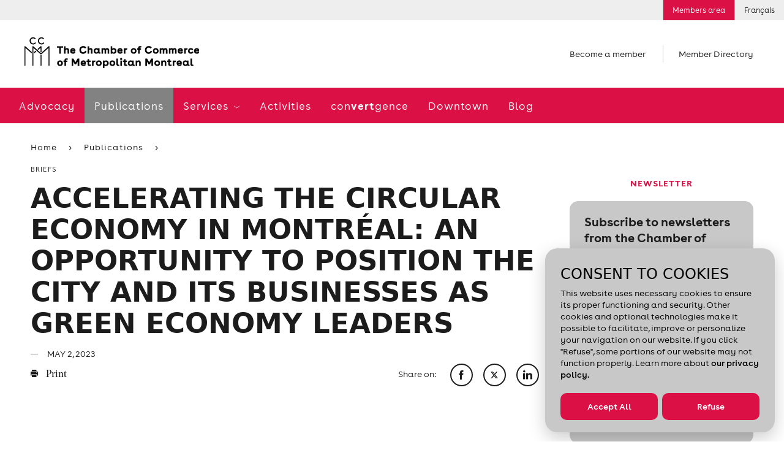

--- FILE ---
content_type: text/html; charset=utf-8
request_url: https://www.ccmm.ca/en/media/energy-transition/accelerating-the-circular-economy-in-montreal/
body_size: 22300
content:

<!DOCTYPE html> 
<html data-kafe-page="" data-kafe-tmpl="" lang="en" >
<head>
    <title>Accelerating the Circular Economy in Montréal: An Opportunity to Position the City and its Businesses as Green Economy Leaders | CCMM</title>

    <!-- Metas -->
    <meta charset="utf-8">
    <meta http-equiv="X-UA-Compatible" content="IE=edge">
    <meta name="keywords" content='' />
    <meta name="description" content='The Chamber presents a new brief as part of the consultation on Montr&#233;al’s circular economy roadmap.' />
    <meta name="viewport" content="width=device-width, initial-scale=1" />
    <script src="/scripts/membri/membri-sso-local-library.js"></script>
    
    <link rel="canonical" href='https://www.ccmm.ca/en/media/energy-transition/accelerating-the-circular-economy-in-montreal/'>
    
        <link rel="apple-touch-icon" sizes="57x57" href="/feuil/themes/assets/img/favicon/CCMM/apple-icon-57x57.png">
        <link rel="apple-touch-icon" sizes="60x60" href="/feuil/themes/assets/img/favicon/CCMM/apple-icon-60x60.png">
        <link rel="apple-touch-icon" sizes="72x72" href="/feuil/themes/assets/img/favicon/CCMM/apple-icon-72x72.png">
        <link rel="apple-touch-icon" sizes="76x76" href="/feuil/themes/assets/img/favicon/CCMM/apple-icon-76x76.png">
        <link rel="apple-touch-icon" sizes="114x114" href="/feuil/themes/assets/img/favicon/CCMM/apple-icon-114x114.png">
        <link rel="apple-touch-icon" sizes="120x120" href="/feuil/themes/assets/img/favicon/CCMM/apple-icon-120x120.png">
        <link rel="apple-touch-icon" sizes="144x144" href="/feuil/themes/assets/img/favicon/CCMM/apple-icon-144x144.png">
        <link rel="apple-touch-icon" sizes="152x152" href="/feuil/themes/assets/img/favicon/CCMM/apple-icon-152x152.png">
        <link rel="apple-touch-icon" sizes="180x180" href="/feuil/themes/assets/img/favicon/CCMM/apple-icon-180x180.png">
        <link rel="icon" type="image/png" sizes="192x192"  href="/feuil/themes/assets/img/favicon/CCMM/android-icon-192x192.png">
        <link rel="icon" type="image/png" sizes="32x32" href="/feuil/themes/assets/img/favicon/CCMM/favicon-32x32.png">
        <link rel="icon" type="image/png" sizes="96x96" href="/feuil/themes/assets/img/favicon/CCMM/favicon-96x96.png">
        <link rel="icon" type="image/png" sizes="16x16" href="/feuil/themes/assets/img/favicon/CCMM/favicon-16x16.png">
        <link rel="manifest" href="/feuil/themes/assets/img/favicon/CCMM/manifest.json">
        <meta name="msapplication-TileColor" content="#ffffff">
        <meta name="msapplication-TileImage" content="/feuil/themes/assets/img/favicon/CCMM/ms-icon-144x144.png">

        
    <meta name="theme-color" content="#ffffff">


    <meta name="lang" content="en" />
    <meta name="is-event" content="false" />
    <meta name="section" content="<null>" />
    <meta name="date-modified" content="638186311200000000" />
    <meta property="og:image" content="https://www.ccmm.ca/~/media/Images/news/2023/Blogue_Economie_Circulaire_1160x771.jpg">

    
<link href="/cassette.axd/stylesheet/369bb60bf89c07538470c0c23d5f049e7da18a39/style.global" type="text/css" rel="stylesheet"/>
<link href="/cassette.axd/stylesheet/a5c6806ce1e0d3c3b4129d779a588ac919a0834d/style.ccmm.global" type="text/css" rel="stylesheet"/>
<link href="/cassette.axd/stylesheet/d2a63589273ea0741d7fab5529d8a7e1f33225f1/style.ccmm" type="text/css" rel="stylesheet"/>

    <link href="/feuil/themes/assets/css/main.css" rel="stylesheet" />
    <link rel="stylesheet" href="/feuil/themes/assets/css/CookiePolicy.css" />
    <script>
        //--- Data Layer --------------------------------------
        
        var requestUri = document.location.pathname + document.location.search + document.location.hash;

        dataLayer = [{
            'requestURI': requestUri,
            'lang': 'en',
            'mainCategory': 'Publications',
            'subCategory': 'Press releases'
        }];

        var googletag = googletag || {};
        googletag.cmd = googletag.cmd || [];

        var isEntrepreneuriat = false;
        
        window.adsArr = [{"AdZoneName":"CCMM_Leaderboard_Test","AdWidth":"728","AdHeight":"90"},{"AdZoneName":"CCMM_Bigbox1","AdWidth":"300","AdHeight":"250"},{"AdZoneName":"CCMM_BigBox2","AdWidth":"300","AdHeight":"250"},{"AdZoneName":"CCMM_SuperBigBox","AdWidth":"300","AdHeight":"600"}];
        window.adsNbr = 4;
        window.language = "en";
        
        document.domain = location.hostname;
        window.lang = 'en';
        
    </script>
    
<script src="//maps.google.com/maps/api/js?key=AIzaSyDMB6H1n3JnDOv16WnsOrZPX-g4bpyAIwo" type="text/javascript"></script>
<script src="//s7.addthis.com/js/300/addthis_widget.js#pubid=xa-4fbf981604262c1e" type="text/javascript"></script>
<script src="/cassette.axd/script/3a9bcb5408745ea1c07f783deecefd5768d5cc72/scripts.ccmm" type="text/javascript"></script>

    <!-- Global site tag (gtag.js) - Google Ads: 668843102 -->
    <script async src="https://www.googletagmanager.com/gtag/js?id=AW-668843102"></script>
    <script>
        window.dataLayer = window.dataLayer || [];
        function gtag() { dataLayer.push(arguments); }
        gtag('js', new Date());

        gtag('config', 'AW-668843102');
    </script>
    <!-- Global site tag (gtag.js) - Google Ads: 668842844 -->
    <script async src="https://www.googletagmanager.com/gtag/js?id=AW-668842844"></script>
    <script>
        window.dataLayer = window.dataLayer || [];
        function gtag() { dataLayer.push(arguments); }
        gtag('js', new Date());

        gtag('config', 'AW-668842844');
    </script>
    <!-- Google Tag Manager -->
<script>(function (w, d, s, l, i) {
        w[l] = w[l] || []; w[l].push(

            { 'gtm.start': new Date().getTime(), event: 'gtm.js' }
        ); var f = d.getElementsByTagName(s)[0],
            j = d.createElement(s), dl = l != 'dataLayer' ? '&l=' + l : ''; j.async = true; j.src =
                'https://www.googletagmanager.com/gtm.js?id=' + i + dl; f.parentNode.insertBefore(j, f);
    })(window, document, 'script', 'dataLayer', 'GTM-P4MC2ZL');</script>
<!-- End Google Tag Manager -->

<script>
//Membri
function onPageLoadSSOLogin() {
    MembriSSO.init('71349d23-55be-4deb-9d47-d5b96d22a65a', 'prod', onSessionTokenReturn, onLoginTokenReturn, onLogoutReturn);
    MembriSSO.getSessionToken();
}

//Function that will be used as a callback for calls to SSOMembri.getSessionToken
function onSessionTokenReturn(sessionToken) {
    console.log('session token return: ', sessionToken);
    if (sessionToken) { //Session is already opened, proceed immediatly to next step
        obtainJWToken(sessionToken);
    } else { //Session is closed, ask user to identify
        //MembriSSO.login('fr');
    }
}

//function that will be used as a callback for calls to SSOMembri.login
function onLoginTokenReturn(sessionToken) {
    console.log('session token return: ', sessionToken);
    if (sessionToken) { //User has been identitied and a session opened, proceed to next step
        obtainJWToken(sessionToken);
    } else { //User has failed to identify, stop process and reset if needed
        console.log('User a close SSO without completing the authentification process');
    }

}

//function that will be used as a callback for calls to SSOMembri.logout
function onLogoutReturn() {
    console.log('SSO session terminated');
    //Do your owned redirection if one is needed or change variable to make sure a connection button appears to re-start the login process in the futur.
    closeSessionTokenJWTWM();
}

 

function obtainJWToken(sessionToken) {
    sessionStorage.setItem('_sessiontoken', sessionToken);
    MembriSSO.getJWToken(sessionToken)
    .then((jwt) => {
        securedActionYouWishToDo(jwt);
    }, () => {
        console.log('failed to receive a JWT');
        MembriSSO.logout(sessionToken);
    });

}

function securedActionYouWishToDo(jwt) {
    //console.log('We have a JWToken now: ', jwt, ' we can now call the secured side of the Membri API');
    createSessionTokenJWTWM(jwt);
}

//Call to set on connection button
function onLoginClick() {
    MembriSSO.login('fr');
}

function MembriLogout(){
    onLogoutClick();
}

//Call to set on disconnection button
//This fonction is not called in the same page as the first init. It is then required to do a new initialisation since the library has been reset from a redirect call
function onLogoutClick() {
    MembriSSO.init('71349d23-55be-4deb-9d47-d5b96d22a65a', 'prod', onSessionTokenReturn, onLoginTokenReturn, onLogoutReturn);
    var sessionToken = sessionStorage.getItem('_sessiontoken');
    console.log('onLogoutClick - end ' + sessionToken);
    MembriSSO.logout(sessionToken);
    sessionStorage.setItem('_sessiontoken', '');
    console.log('onLogoutClick - end ' + sessionToken);
}

function createSessionTokenJWTWM(jwt){
            $.ajax({
                type: "POST",
                url: "/layouts/CCMMACCLR.aspx/DoLoginFromJWT",
                data:"{JWT:'"+jwt+"'}",
                contentType: "application/json; charset=utf-8",
                dataType: "json",
                success: function (result) {
                    //console.log("Session Created" + result.d);
                    window.location.replace(result.d);
                },
                error: function (result) {
                    console.log("error while creating a Session " + result.d);
                }
            });
}

 

function closeSessionTokenJWTWM(){
console.log("closing");
            $.ajax({
                type: "POST",
                url: "/layouts/CCMMACCLR.aspx/DoLogoutSSO",
                data:"{JWT:''}",
                contentType: "application/json; charset=utf-8",
                dataType: "json",
                success: function (result) {
                    //console.log("Session Created" + result.d);
                    window.location.replace(result.d);
                },

                error: function (result) {
                    console.log("error while creating a Session " + result.d);
                }
            });
}
</script>
<script id="DI-Journey-ngAAAHd3SG9FZt0BAABtM0Zqb3ocAgAA" type="text/javascript" src=https://t.ofsys.com/js/Journey/1/ngAAAHd3SG9FZt0BAABtM0Zqb3ocAgAA/DI.Journey-min.js></script>


<style>
/* NEW POLICE */
h1, h2, h3, h4, h5, h6,.article .article__title,.hero__title, .post .post__title, .title-1, .title-2, .article .article__content h1, .article .article__content h2, .article .directions .directions__name, .event-infos .event-infos__name, .columns .columns__item__title, .partners-grid .partners-grid__title, .post .media__speaker .speaker__name, .sitemap>ul>li>a, .speakers .speaker__name, .structured-infos .structured-infos__title, .widget .title, .entreprise-details .entreprise-infos .page-title, .member-details .member-infos .page-title, .page-header .page-header__title, .cta, .main-footer .cta{
	font-family: "Strawford", system-ui, -apple-system, Segoe UI, Roboto, Arial, sans-serif;
	text-transform: uppercase;
}
h1, .page-header .page-header__title, .article .article__title, .hero__title{
	font-size: 3rem;
}
h2,
.article .article__content h2,
.post .post__title,
.recent__list .post .post__title{
	font-size: 1.7rem;
}
.article .article__content .presented-by h2,.speakers .speaker__name,.title-3, .article .article__content h3, .article .article__content h4, .article .directions .directions__title, .event-infos .event-infos__title, .event-infos h1, .event-infos h2, .event-infos h3, .event-infos h4, .article .article__sponsors__title, .article .in-collaboration .in-collaboration__title, .presented-by .presented-by__title, .columns .columns__header__title, .links .links__title, .price-table .price-table__title, .profil-preview .profil-preview__title, .recent .recent__header .recent__header__title, .searchbar .searchbar__title, .speakers .speakers__header__title, .tabs .tabs__header__title, .widget.categories .categories__title, .entreprise-details .entreprise-infos h4, .member-details .member-infos h4, .main-footer h1, .main-footer h2, .main-footer h3, .main-footer h4, .article .directions .directions__name{
	text-transform: none;
}
.main-sponsors__title,
.post .media__speaker .speaker__name,
.cta{
	font-size: 0.9rem;
}
/* DON'T DELETE CSS */
.container-fluid.bg-light{
	background-color: transparent !important;
}
.page-header+.container-fluid.bg-light{
	margin: 30px auto 0;
}
/* Fixed */
a:hover{
	color: inherit !important;
	text-decoration: none!important;
}
/* Border-radius + refont */
.features .post{
	padding: 0;
}
.post .media__labels{
	top: 12px;
	left: unset;
	right: 15px;
}
.date-flag,
.status-flag{
	border-radius: 10px;
}
.widget a:not(.btn) {
	color: #1c1c1c;
	font-size: 16px;
	font-weight: 700;
	text-decoration: underline;
}
.widget .cta{
	font-family: Buenos Aires,sans-serif;
	text-decoration: underline;
}
.widget .cta::before{
	content: none;
}
.post .media__img,
.post .media__img:before,
.post .media__img.has-text:after,
.widget .wrapper,
.widget.freetext .freetext__block,
.widget.contact .contact__block,
.widget .contact__text,
.article .article__img,
.widget.events .events__list,
.widget.collab,
.speakers .speaker,
.event-infos .event-infos__wrapper,
.directions__wrapper,
.wrapper__package img,
.is-b-radius{
	border-radius: 1.1vw;
}
.directions__map{
	border-radius: 0 1.1vw 1.1vw 0;
}
select,
a.btn,
input[type=text], 
input[type=email], 
input[type=password], 
input[type=tel],
.chosen-container .chosen-single, 
.chosen-container-active.chosen-with-drop .chosen-single{
	border-radius: 52px;
}
.features__list .post .media__img,
.features__list .post .media__img:before,
.features__list .post .media__img.has-text:after{
	border-radius: 0;
}
.post .media__speaker{
	text-align: right;
}
.widget .tagline{
	color: #DB1045;
	text-align: center;
	font-size: 15px;
	font-style: normal;
	font-weight: 700;
	line-height: normal;
	text-transform: uppercase;
}
.widget.freetext .wrapper{
	background-color: transparent;
	padding: 0 24px
}
.widget.freetext .freetext__block{
	background-color: #eee;
	padding: 16px 24px;
}
.widget.freetext .is-gray .freetext__block{
	background-color: #C8C8C8;
}
.widget.freetext .freetext__block p{
	color: #1c1c1c;
}
.widget.freetext .freetext__block .btn{
	background-color: #db1045;
	border-color: transparent;
}
.widget.freetext .freetext__block .btn:hover{
	background-color: #f02e61;
	border-color: transparent;
	color: #fff;
}
.widget.freetext .freetext__block a:not(.btn):hover{
	text-decoration: underline;
}
.widget.contact .contact__block{
	background-color: #eee;
}
.widget.contact .contact__block .user__tagline{
	color: #1c1c1c;
	text-transform: inherit;
	font-weight: 700;
	font-size: 15px;
	letter-spacing: normal;
}
.widget.contact .contact__block .btn {
	background-color: transparent;
	border: none;
	color: #DB1045;
	padding: 0;
	font-size: 15px;
	text-decoration: underline;
	font-weight: 700;
	letter-spacing: normal;
}
/* Aside Payement */
.widget.payment .payment__cards{
	width: 80%;
	margin: 0;
}
.widget.payment .payment__cards>*{
	width: 30%;
	padding: 0;
	flex-grow: inherit;
}
.widget.payment a:not(.btn){
	font-weight: 100;
	text-decoration: underline;
	font-size: 15px;
}
.widget.payment .payment__cards img{
	width: 80%;
	border-radius: 50%;
	margin: auto;
}
/*Aside Plus d'information */
.widget.contact .contact__block{
	color: #1c1c1c;
}
.widget.contact .contact__block .user__name{
	font: 700 15px Buenos Aires,sans-serif;
	letter-spacing: normal;
}
.widget.contact .contact__block .user__title{
	font-size: 15px;
}
/* Aside Assurances Collectives */
.widget.contact .contact__text{
	background-color: #eee;
}
.widget .wrapper__img{
	margin: 0 0 20px;
}
.widget.contact .contact__text img{
	max-width: 80%;
	margin: 0px auto
}
.widget .title{
	font: 700 15px Buenos Aires, sans-serif;
	text-transform: uppercase;
	letter-spacing: normal;
}
.widget.contact .content a:not(.btn){
	color: #DB1045;
}
.icon-email{
	display: flex;
	align-items: center;
}
.icon-phone::before,
.icon-email::before{
	margin-right: 8px;
	margin-top: 5px;
}
.icon-phone span,
.icon-email span{
	text-decoration: underline;
}
.widget.contact .contact__text ul{
	list-style-type: disc;
	padding-left: 15px;
}
.widget.contact .contact__text hr{
	margin-top: 1.5rem;
	margin-bottom: 1.5rem;
}
.widget.contact .contact__text a.icon-email{
	text-decoration: none;
}
.widget .content{
	margin: 0;
}
.widget.contact .content p{
	margin-bottom: 10px;
	color: #db1045;
}
/* Aside recherche */
.widget.recherche .wrapper .search input[type=text]{
	border-radius: 52px 0 0 52px;
}
.widget.recherche .wrapper .icon-search{
	border-radius: 0 52px 52px 0;
	display: flex;
	align-items: center;
	justify-content: flex-start;
}
/* Aside blogue */
.widget.collab{
	background-color: #eee;
}
.widget.freetext.collab .wrapper{
	padding: 20px 24px;
	color: #1c1c1c;

}
.widget.freetext.collab h2{
	margin-bottom: 20px;
}
.widget.freetext.collab .btn{
	background-color: #db1045;
	border-color: transparent;
}
.widget.freetext.collab .btn:hover{
	background-color: #f02e61;
	border-color: transparent;
	color: #fff;
}
.widget.freetext.collab .legal{
	margin-bottom: 0;
}
/* Aside activités à venir */
.widget.events .events__list{
	background-color: #c8c8c8;
	padding: 0 16px;
}
.widget.events .event-item{
	background-color: transparent;
	padding: 14px 0;
	display: flex;
	justify-content: space-between;
	align-items: center;
}
.widget.events .event-item__date{
	order: 2;
	width: auto;
	vertical-align: unset;
}
.widget.events .event-item__content{
	order: 1;
	width: 70%;
	vertical-align: unset;
	padding-left: 0;
}
.widget.events .event-item__content .tagline{
	display: none;
}
a.btn{
	margin-right: 12px;
}
.article .article__content a.btn.btn__white {
	background-color: #fff;
	color: #1c1c1c;
	border-color: #1c1c1c;
}
.article .article__media{
	border-top: none;
}
/*Log in button*/
.utility__connect.secure
{
background: #DB1045;
color: #ffffff;
}
@media screen and (max-width: 1023px){
	h1, 
	.page-header .page-header__title, 
	.article .article__title, 
	.hero__title{
		font-size: 2rem;
	}
}
@media screen and (max-width: 767px){
	.directions__map{
		border-radius: 0 0 1.1vw 1.1vw;
	}
	.article .directions{
		position: initial;
		width: 100%;
	}
	.article .article__content h2 {
		font-size: 1.5rem;
	}
}
</style>
    
    
    
    <script type="text/javascript" src="/scripts/cookiespolicy/cookies-policy.js"></script>
</head>
<body id="BodyTag">
<!-- Google Tag Manager (noscript) -->
<noscript><iframe src="https://www.googletagmanager.com/ns.html?id=GTM-P4MC2ZL&gtm_auth=gaHxUCFKG4KfokppBRyQiA&gtm_preview=env-127&gtm_cookies_win=x"
height="0" width="0" style="display:none;visibility:hidden"></iframe></noscript>
<!-- End Google Tag Manager (noscript) -->

<!-- PIXEL -->

    
<!-- Global site tag (gtag.js) - Google Analytics -->
<script async src="https://www.googletagmanager.com/gtag/js?id=UA-1844883-7"></script>
<script>
    window.dataLayer = window.dataLayer || [];
    function gtag() { dataLayer.push(arguments); }
    gtag('js', new Date());

    gtag('config', 'UA-1844883-7');
</script>

    <div id="site">
        <form method="post" action="/en/media/energy-transition/accelerating-the-circular-economy-in-montreal/" id="mainform">
<div class="aspNetHidden">
<input type="hidden" name="__VIEWSTATE" id="__VIEWSTATE" value="/[base64]" />
</div>

            
            
<header class="header-mobile" data-module="HeaderMobile">
    <div class="bar">
        <div class="bar__content">
            <a href="/en/" class="bar__logo">
                <img src="/~/media/Images/Homepage/Logos/CCMM_logo_mobile_EN.png?h=50&amp;la=en&amp;w=285" alt="The Chamber of Commerce of Metropolitan Montreal" width="285" height="50" />
            </a>
            
        </div>
        
        
        <a href="" class="bar__hamburger js-toggle">
            <span class="hamburger">
                <span class="hamburger-box">
                    <span class="hamburger-inner"></span>
                </span>
            </span>
        </a>
    </div>

    <div class="menu">
        <div class="scroll-wrapper">
            <div class="main-nav">
                <nav class="main-menu">
                    <span class="main-menu__bg"></span>
                    <ul>
                        <li>
                                    <span class="back-text">Advocacy</span>
                                    <a href="/en/advocacy/" id="ctl00_MainMenu_MenuItem1_0" class="">
                                        Advocacy
                                    </a>
                                    
                                    
                                </li><li>
                                    <span class="back-text">Publications</span>
                                    <a href="/en/publications/" id="ctl00_MainMenu_MenuItem1_1" class="selected closed">
                                        Publications
                                    </a>
                                    
                                    
                                </li><li>
                                    <span class="back-text">Back</span>
                                    <a href="/en/services/" id="ctl00_MainMenu_MenuItem1_2" class="">
                                        Services
                                    </a>
                                    
                                    
                                            <ul>
                                        
                                            <li class='is-hub'>
                                                <span class="back-text">Back</span>
                                                <a href="/en/services/" id="ctl00_MainMenu_MainMenu2_2_MenuItem2_0" class="">
                                                    Services
                                                    <span id="ctl00_MainMenu_MainMenu2_2_hubChevron_0" class="icon-chevron"></span>
                                                </a>
                                                
                                                
                                            </li>
                                        
                                            <li class=''>
                                                <span class="back-text">Back</span>
                                                <a href="/en/services/networking/" id="ctl00_MainMenu_MainMenu2_2_MenuItem2_1" class="">
                                                    Networking activities
                                                    
                                                </a>
                                                
                                                
                                                        <ul>
                                                    
                                                        <li class='is-hub'>
                                                            <a href="/en/services/networking/" id="ctl00_MainMenu_MainMenu2_2_MainMenu3_1_MenuItem3_0">
                                                                Networking activities
                                                            </a>
                                                        </li>
                                                    
                                                        <li class=''>
                                                            <a href="/en/services/networking/smart-and-profitable-business-networking/" id="ctl00_MainMenu_MainMenu2_2_MainMenu3_1_MenuItem3_1">
                                                                Networking training
                                                            </a>
                                                        </li>
                                                    
                                                        <li class=''>
                                                            <a href="/en/services/networking/montreal-apero/" id="ctl00_MainMenu_MainMenu2_2_MainMenu3_1_MenuItem3_2">
                                                                Montréal <em>Apéros</em> – 5 à 7
                                                            </a>
                                                        </li>
                                                    
                                                        <li class=''>
                                                            <a href="/en/services/networking/sme-network-activity/" id="ctl00_MainMenu_MainMenu2_2_MainMenu3_1_MenuItem3_3">
                                                                SME Network
                                                            </a>
                                                        </li>
                                                    
                                                        <li class=''>
                                                            <a href="/en/services/networking/business-crew/" id="ctl00_MainMenu_MainMenu2_2_MainMenu3_1_MenuItem3_4">
                                                                Virtual networking activities
                                                            </a>
                                                        </li>
                                                    
                                                        <li class=''>
                                                            <a href="/en/services/networking/new-members-meeting/" id="ctl00_MainMenu_MainMenu2_2_MainMenu3_1_MenuItem3_5">
                                                                New members meeting
                                                            </a>
                                                        </li>
                                                    
                                                        <li class=''>
                                                            <a href="/~/media/Files/become-a-member/cplus25-one-pager-fr.pdf" id="ctl00_MainMenu_MainMenu2_2_MainMenu3_1_MenuItem3_6" target="_blank">
                                                                Learn all about Chambre + by downloading this document (in French only)
                                                            </a>
                                                        </li>
                                                    
                                                        </ul>
                                                    
                                            </li>
                                        
                                            <li class=''>
                                                <span class="back-text">Back</span>
                                                <a href="/en/services/export-assistance/" id="ctl00_MainMenu_MainMenu2_2_MenuItem2_2" class="">
                                                    Export assistance
                                                    
                                                </a>
                                                
                                                
                                                        <ul>
                                                    
                                                        <li class='is-hub'>
                                                            <a href="/en/services/export-assistance/" id="ctl00_MainMenu_MainMenu2_2_MainMenu3_2_MenuItem3_0">
                                                                Export assistance
                                                            </a>
                                                        </li>
                                                    
                                                        <li class=''>
                                                            <a href="/en/services/export-assistance/personalized-support-in-international-trade/" id="ctl00_MainMenu_MainMenu2_2_MainMenu3_2_MenuItem3_1">
                                                                Export consulting services
                                                            </a>
                                                        </li>
                                                    
                                                        <li class=''>
                                                            <a href="/en/services/export-assistance/international-trade-activities-and-events/" id="ctl00_MainMenu_MainMenu2_2_MainMenu3_2_MenuItem3_2">
                                                                Training and events
                                                            </a>
                                                        </li>
                                                    
                                                        <li class=''>
                                                            <a href="/en/services/export-assistance/trade-accelerator-program-tap/" id="ctl00_MainMenu_MainMenu2_2_MainMenu3_2_MenuItem3_3">
                                                                Development of an export plan (TAP)
                                                            </a>
                                                        </li>
                                                    
                                                        <li class=''>
                                                            <a href="/en/services/export-assistance/club-exportateurs-mtl/" id="ctl00_MainMenu_MainMenu2_2_MainMenu3_2_MenuItem3_4">
                                                                Club Exportateurs MTL
                                                            </a>
                                                        </li>
                                                    
                                                        <li class=''>
                                                            <a href="/en/services/export-assistance/international-missions/" id="ctl00_MainMenu_MainMenu2_2_MainMenu3_2_MenuItem3_5">
                                                                International missions
                                                            </a>
                                                        </li>
                                                    
                                                        <li class=''>
                                                            <a href="/en/services/export-assistance/connection-with-the-world-bank/" id="ctl00_MainMenu_MainMenu2_2_MainMenu3_2_MenuItem3_6">
                                                                Connection with the World Bank
                                                            </a>
                                                        </li>
                                                    
                                                        <li class=''>
                                                            <a href="/en/services/export-assistance/certification-of-export-documents/" id="ctl00_MainMenu_MainMenu2_2_MainMenu3_2_MenuItem3_7">
                                                                Certification of documents
                                                            </a>
                                                        </li>
                                                    
                                                        <li class=''>
                                                            <a href="/en/canada-united-states-relations/" id="ctl00_MainMenu_MainMenu2_2_MainMenu3_2_MenuItem3_8">
                                                                Canada-United States relations
                                                            </a>
                                                        </li>
                                                    
                                                        <li class=''>
                                                            <a href="/en/sae-training-and-events/webinar-series-exploring-potential-markets-diversification/" id="ctl00_MainMenu_MainMenu2_2_MainMenu3_2_MenuItem3_9">
                                                                Webinars
                                                            </a>
                                                        </li>
                                                    
                                                        </ul>
                                                    
                                            </li>
                                        
                                            <li class=''>
                                                <span class="back-text">Back</span>
                                                <a href="/en/services/french-in-business/" id="ctl00_MainMenu_MainMenu2_2_MenuItem2_3" class="">
                                                    French in business
                                                    
                                                </a>
                                                
                                                
                                                        <ul>
                                                    
                                                        <li class='is-hub'>
                                                            <a href="/en/services/french-in-business/" id="ctl00_MainMenu_MainMenu2_2_MainMenu3_3_MenuItem3_0">
                                                                French in business
                                                            </a>
                                                        </li>
                                                    
                                                        <li class=''>
                                                            <a href="/en/services/french-in-business/japprends-le-francais/" id="ctl00_MainMenu_MainMenu2_2_MainMenu3_3_MenuItem3_1">
                                                                French courses in the workplace
                                                            </a>
                                                        </li>
                                                    
                                                        <li class=''>
                                                            <a href="/en/services/french-in-business/french-in-the-present-and-future/" id="ctl00_MainMenu_MainMenu2_2_MainMenu3_3_MenuItem3_2">
                                                                Mentorship: Preparing the next generation
                                                            </a>
                                                        </li>
                                                    
                                                        <li class=''>
                                                            <a href="/en/services/french-in-business/le-francais-un-choix-payant/" id="ctl00_MainMenu_MainMenu2_2_MainMenu3_3_MenuItem3_3">
                                                                French in the Workplace: Guidance and support
                                                            </a>
                                                        </li>
                                                    
                                                        </ul>
                                                    
                                            </li>
                                        
                                            <li class=''>
                                                <span class="back-text">Back</span>
                                                <a href="/en/services/workforce/" id="ctl00_MainMenu_MainMenu2_2_MenuItem2_4" class="">
                                                    Workforce
                                                    
                                                </a>
                                                
                                                
                                                        <ul>
                                                    
                                                        <li class='is-hub'>
                                                            <a href="/en/services/workforce/" id="ctl00_MainMenu_MainMenu2_2_MainMenu3_4_MenuItem3_0">
                                                                Workforce
                                                            </a>
                                                        </li>
                                                    
                                                        <li class=''>
                                                            <a href="/en/services/workforce/visees/" id="ctl00_MainMenu_MainMenu2_2_MainMenu3_4_MenuItem3_1">
                                                                Skills Enhancement (Visées)
                                                            </a>
                                                        </li>
                                                    
                                                        </ul>
                                                    
                                            </li>
                                        
                                            </ul>
                                        
                                </li><li>
                                    <span class="back-text">Activities</span>
                                    <a href="/en/training-and-events/" id="ctl00_MainMenu_MenuItem1_3" class="">
                                        Activities
                                    </a>
                                    
                                    
                                </li><li>
                                    <span class="back-text">con<strong>vert</strong>gence</span>
                                    <a href="/en/convertgence/" id="ctl00_MainMenu_MenuItem1_4" class="">
                                        con<strong>vert</strong>gence
                                    </a>
                                    
                                    
                                </li><li>
                                    <span class="back-text">Downtown</span>
                                    <a href="/en/i-love-working-downtown/" id="ctl00_MainMenu_MenuItem1_5" class="">
                                        Downtown
                                    </a>
                                    
                                    
                                </li><li>
                                    <span class="back-text">Blog</span>
                                    <a href="/en/blog/" id="ctl00_MainMenu_MenuItem1_6" class="">
                                        Blog
                                    </a>
                                    
                                    
                                </li>
                    </ul>
                </nav>
            </div>
            

<ul class="shortcuts"> 

		
				<li>
				<a href="/en/become-a-member/">
					Become a member
				</a>
				</li>
		

	<li>
		
				<a href="/en/member-directory/">
					Member Directory
				</a>
		

	</li>
</ul>
            
<nav class="utility-menu">
    <ul>
        
        
            <li class="utility__connect secure">
                <a rel="nofollow" href="/en/log-in/">
                    Members area
                </a>
            </li>        
        
        
        <li class="utility__cart" style="display:none;">
            <a href="/en/my-cart/">
                <span class="icon-cart"></span>
                Cart
                
            </a>
        </li>
         
<li><a href="/fr/medias/transition-energetique/acceleration-de-l-economie-circulaire-a-montreal/">Français</a></li>
    </ul> 
</nav>
            
        </div>
    </div>
</header>

            <img src="/~/media/Images/Homepage/Logos/CCMM_logo_EN.png?h=50&amp;la=en&amp;w=285" class="logo-print print-only" alt="" width="285" height="50" />

<header class="header-desktop" data-module="Header">
    


<aside class="ad leaderboard">
	<div class="leaderboard-wrapper js-ad-wrapper">
		<span>
			Advertisement
		</span>

		<div id='div-gpt-ad-CCMM_Leaderboard_Test' data-init-ad="CCMM_Leaderboard_Test">
		</div>
	</div>
</aside>

    
<nav class="utility-menu">
    <ul>
        
        
            <li class="utility__connect secure">
                <a rel="nofollow" href="/en/log-in/">
                    Members area
                </a>
            </li>        
        
        
        <li class="utility__cart" style="display:none;">
            <a href="/en/my-cart/">
                <span class="icon-cart"></span>
                Cart
                
            </a>
        </li>
         
<li><a href="/fr/medias/transition-energetique/acceleration-de-l-economie-circulaire-a-montreal/">Français</a></li>
    </ul> 
</nav>
    
    

    <span class="header__mask"></span>

    <div class="structure">
        <div class="main-site-section">
            <div class="top">
                
                <div class="logo">
                    <a href="/en/">
                        <img src="/~/media/Images/Homepage/Logos/CCMM_logo_EN.png?h=50&amp;la=en&amp;w=285" alt="" width="285" height="50" />
                    </a>
                </div>
                

<ul class="shortcuts"> 

		
				<li>
				<a href="/en/become-a-member/">
					Become a member
				</a>
				</li>
		

	<li>
		
				<a href="/en/member-directory/">
					Member Directory
				</a>
		

	</li>
</ul>
                
            </div>

            
            <div class="menu">
                <nav class="main-menu">
                    <span class="main-menu__bg"></span>
                    <ul>
                        <li class="sticky-logo">
                            <a href="/en/">
                                <img src="/~/media/Images/Homepage/Logos/ccmm-short.png?h=46&amp;la=en&amp;w=46" alt="CCMM" width="46" height="46" />
                            </a>
                        </li>
                        
                        <li>
                                    <a href="/en/advocacy/" id="ctl01_MainMenu_MenuItem1_0" class="">
                                        Advocacy
                                    </a>
                                    
                                </li><li>
                                    <a href="/en/publications/" id="ctl01_MainMenu_MenuItem1_1" class="selected">
                                        Publications
                                    </a>
                                    
                                </li><li>
                                    <a href="/en/services/" id="ctl01_MainMenu_MenuItem1_2" class="">
                                        Services
                                    </a>
                                    
                                            <ul class="desktop-submenu">
                                        
                                            <li class='is-hub'>
                                                <a href="/en/services/" id="ctl01_MainMenu_MainMenu2_2_MenuItem1_0" class="">
                                                    Services
                                                    <span class="icon-chevron"></span>
                                                </a>
                                                
                                            </li>
                                        
                                            <li class=''>
                                                
                                                
                                                        <ul>
                                                    
                                                        <li class='is-hub'>
                                                            <a href="/en/services/networking/" id="ctl01_MainMenu_MainMenu2_2_MainMenu3_1_MenuItem3_0">
                                                                <span id="ctl01_MainMenu_MainMenu2_2_MainMenu3_1_spanChevron_0" class="icon-acclr-chevron">
                                                                    <img src="/feuil/themes/assets/img/chevrons-acclr.png"/>
                                                                </span>
                                                                Networking activities
                                                            </a>
                                                        </li>
                                                    
                                                        <li class=''>
                                                            <a href="/en/services/networking/smart-and-profitable-business-networking/" id="ctl01_MainMenu_MainMenu2_2_MainMenu3_1_MenuItem3_1">
                                                                
                                                                Networking training
                                                            </a>
                                                        </li>
                                                    
                                                        <li class=''>
                                                            <a href="/en/services/networking/montreal-apero/" id="ctl01_MainMenu_MainMenu2_2_MainMenu3_1_MenuItem3_2">
                                                                
                                                                Montréal <em>Apéros</em> – 5 à 7
                                                            </a>
                                                        </li>
                                                    
                                                        <li class=''>
                                                            <a href="/en/services/networking/sme-network-activity/" id="ctl01_MainMenu_MainMenu2_2_MainMenu3_1_MenuItem3_3">
                                                                
                                                                SME Network
                                                            </a>
                                                        </li>
                                                    
                                                        <li class=''>
                                                            <a href="/en/services/networking/business-crew/" id="ctl01_MainMenu_MainMenu2_2_MainMenu3_1_MenuItem3_4">
                                                                
                                                                Virtual networking activities
                                                            </a>
                                                        </li>
                                                    
                                                        <li class=''>
                                                            <a href="/en/services/networking/new-members-meeting/" id="ctl01_MainMenu_MainMenu2_2_MainMenu3_1_MenuItem3_5">
                                                                
                                                                New members meeting
                                                            </a>
                                                        </li>
                                                    
                                                        <li class=''>
                                                            <a href="/~/media/Files/become-a-member/cplus25-one-pager-fr.pdf" id="ctl01_MainMenu_MainMenu2_2_MainMenu3_1_MenuItem3_6" target="_blank">
                                                                
                                                                Learn all about Chambre + by downloading this document (in French only)
                                                            </a>
                                                        </li>
                                                    
                                                        </ul>
                                                    
                                            </li>
                                        
                                            <li class=''>
                                                
                                                
                                                        <ul>
                                                    
                                                        <li class='is-hub'>
                                                            <a href="/en/services/export-assistance/" id="ctl01_MainMenu_MainMenu2_2_MainMenu3_2_MenuItem3_0">
                                                                <span id="ctl01_MainMenu_MainMenu2_2_MainMenu3_2_spanChevron_0" class="icon-acclr-chevron">
                                                                    <img src="/feuil/themes/assets/img/chevrons-acclr.png"/>
                                                                </span>
                                                                Export assistance
                                                            </a>
                                                        </li>
                                                    
                                                        <li class=''>
                                                            <a href="/en/services/export-assistance/personalized-support-in-international-trade/" id="ctl01_MainMenu_MainMenu2_2_MainMenu3_2_MenuItem3_1">
                                                                
                                                                Export consulting services
                                                            </a>
                                                        </li>
                                                    
                                                        <li class=''>
                                                            <a href="/en/services/export-assistance/international-trade-activities-and-events/" id="ctl01_MainMenu_MainMenu2_2_MainMenu3_2_MenuItem3_2">
                                                                
                                                                Training and events
                                                            </a>
                                                        </li>
                                                    
                                                        <li class=''>
                                                            <a href="/en/services/export-assistance/trade-accelerator-program-tap/" id="ctl01_MainMenu_MainMenu2_2_MainMenu3_2_MenuItem3_3">
                                                                
                                                                Development of an export plan (TAP)
                                                            </a>
                                                        </li>
                                                    
                                                        <li class=''>
                                                            <a href="/en/services/export-assistance/club-exportateurs-mtl/" id="ctl01_MainMenu_MainMenu2_2_MainMenu3_2_MenuItem3_4">
                                                                
                                                                Club Exportateurs MTL
                                                            </a>
                                                        </li>
                                                    
                                                        <li class=''>
                                                            <a href="/en/services/export-assistance/international-missions/" id="ctl01_MainMenu_MainMenu2_2_MainMenu3_2_MenuItem3_5">
                                                                
                                                                International missions
                                                            </a>
                                                        </li>
                                                    
                                                        <li class=''>
                                                            <a href="/en/services/export-assistance/connection-with-the-world-bank/" id="ctl01_MainMenu_MainMenu2_2_MainMenu3_2_MenuItem3_6">
                                                                
                                                                Connection with the World Bank
                                                            </a>
                                                        </li>
                                                    
                                                        <li class=''>
                                                            <a href="/en/services/export-assistance/certification-of-export-documents/" id="ctl01_MainMenu_MainMenu2_2_MainMenu3_2_MenuItem3_7">
                                                                
                                                                Certification of documents
                                                            </a>
                                                        </li>
                                                    
                                                        <li class=''>
                                                            <a href="/en/canada-united-states-relations/" id="ctl01_MainMenu_MainMenu2_2_MainMenu3_2_MenuItem3_8">
                                                                
                                                                Canada-United States relations
                                                            </a>
                                                        </li>
                                                    
                                                        <li class=''>
                                                            <a href="/en/sae-training-and-events/webinar-series-exploring-potential-markets-diversification/" id="ctl01_MainMenu_MainMenu2_2_MainMenu3_2_MenuItem3_9">
                                                                
                                                                Webinars
                                                            </a>
                                                        </li>
                                                    
                                                        </ul>
                                                    
                                            </li>
                                        
                                            <li class=''>
                                                
                                                
                                                        <ul>
                                                    
                                                        <li class='is-hub'>
                                                            <a href="/en/services/french-in-business/" id="ctl01_MainMenu_MainMenu2_2_MainMenu3_3_MenuItem3_0">
                                                                <span id="ctl01_MainMenu_MainMenu2_2_MainMenu3_3_spanChevron_0" class="icon-acclr-chevron">
                                                                    <img src="/feuil/themes/assets/img/chevrons-acclr.png"/>
                                                                </span>
                                                                French in business
                                                            </a>
                                                        </li>
                                                    
                                                        <li class=''>
                                                            <a href="/en/services/french-in-business/japprends-le-francais/" id="ctl01_MainMenu_MainMenu2_2_MainMenu3_3_MenuItem3_1">
                                                                
                                                                French courses in the workplace
                                                            </a>
                                                        </li>
                                                    
                                                        <li class=''>
                                                            <a href="/en/services/french-in-business/french-in-the-present-and-future/" id="ctl01_MainMenu_MainMenu2_2_MainMenu3_3_MenuItem3_2">
                                                                
                                                                Mentorship: Preparing the next generation
                                                            </a>
                                                        </li>
                                                    
                                                        <li class=''>
                                                            <a href="/en/services/french-in-business/le-francais-un-choix-payant/" id="ctl01_MainMenu_MainMenu2_2_MainMenu3_3_MenuItem3_3">
                                                                
                                                                French in the Workplace: Guidance and support
                                                            </a>
                                                        </li>
                                                    
                                                        </ul>
                                                    
                                            </li>
                                        
                                            <li class=''>
                                                
                                                
                                                        <ul>
                                                    
                                                        <li class='is-hub'>
                                                            <a href="/en/services/workforce/" id="ctl01_MainMenu_MainMenu2_2_MainMenu3_4_MenuItem3_0">
                                                                <span id="ctl01_MainMenu_MainMenu2_2_MainMenu3_4_spanChevron_0" class="icon-acclr-chevron">
                                                                    <img src="/feuil/themes/assets/img/chevrons-acclr.png"/>
                                                                </span>
                                                                Workforce
                                                            </a>
                                                        </li>
                                                    
                                                        <li class=''>
                                                            <a href="/en/services/workforce/visees/" id="ctl01_MainMenu_MainMenu2_2_MainMenu3_4_MenuItem3_1">
                                                                
                                                                Skills Enhancement (Visées)
                                                            </a>
                                                        </li>
                                                    
                                                        </ul>
                                                    
                                            </li>
                                        
                                            </ul>
                                        
                                </li><li>
                                    <a href="/en/training-and-events/" id="ctl01_MainMenu_MenuItem1_3" class="">
                                        Activities
                                    </a>
                                    
                                </li><li>
                                    <a href="/en/convertgence/" id="ctl01_MainMenu_MenuItem1_4" class="">
                                        con<strong>vert</strong>gence
                                    </a>
                                    
                                </li><li>
                                    <a href="/en/i-love-working-downtown/" id="ctl01_MainMenu_MenuItem1_5" class="">
                                        Downtown
                                    </a>
                                    
                                </li><li>
                                    <a href="/en/blog/" id="ctl01_MainMenu_MenuItem1_6" class="">
                                        Blog
                                    </a>
                                    
                                </li>

                    </ul>
                </nav>
                
            </div>
            
        </div>

    </div>
</header>

            
            <main data-page="Default">

                

                
                    <div class="container-fluid">
                        <div class="row">
                            <div class="breadcrumb__wrapper">
                                
	    <ul class="breadcrumb">
    
		<li>
		    <a class="" href="/en/">
		    	Home
		    </a>
		</li>
	
		<li>
		    <a class="" href="/en/publications/">
		    	Publications
		    </a>
		</li>
	</ul>
                            </div>
                        </div>
                    </div>
                

                

                

                <div class="container-fluid bg-light">
                    <div class="row">
                        <div class="column-layout">
                            
                            <div class="col-right">
                                <div class="col-right__wrapper">
                                    

<div class="">
    
</div>

<div class="">
    <div class="widget newsletter">
	<h2 class="tagline">Newsletter</h2>
	<div class="wrapper">
		<div>
			<p style="font-size:1.4rem"><strong>Subscribe to newsletters from the Chamber of Commerce</strong></p>
			
			<ul style="list-style: disc;padding: 20px;">
				<li>Never again miss out on activities that can benefit your organization</li>
				<li>Get all the latest news directly by email</li>
				<li>Keep your finger on the pulse of the city’s economic activity</li>
				<li>Don’t miss out on anything in the blog</li>
			</ul>
		</div>
		<a href="/en/about-us/newsletter-subscription/" class="cta">Subscribe</a>
	</div>
</div>
</div>

                                    <aside id="AdDiv" class="widget ads">
                                        <h4 class="tagline">
                                            Advertisement
                                        </h4>
                                        <div class="wrapper">
                                            

<div>
    <div class="js-ad-wrapper" id='div-gpt-ad-CCMM_Bigbox1' data-init-ad="CCMM_Bigbox1">
    </div>
</div>


<div>
    <div class="js-ad-wrapper" id='div-gpt-ad-CCMM_BigBox2' data-init-ad="CCMM_BigBox2">
    </div>
</div>
 

<div>
    <div class="js-ad-wrapper" id='div-gpt-ad-CCMM_SuperBigBox' data-init-ad="CCMM_SuperBigBox">
    </div>
</div>
                                        </div>
                                    </aside>

                                </div>
                            </div>

                            
                            <div class="col-left">
                                

<article class="article" itemscope itemtype="http://schema.org/Article">

    <header class="article__header">
        <div class="article__header__infos">
            <div class="row">
                <div class="col-xs-12">
                    <em class="article__tagline">Briefs</em>
                </div>
                <div class="col-xs-12">
                    <h1 class="article__title" itemprop="headline">
                        Accelerating the Circular Economy in Montréal: An Opportunity to Position the City and its Businesses as Green Economy Leaders
                    </h1>
                    
                    <strong class="article__subtitle"></strong>
                    <em class="article__type"><a href=""></a></em>
                    <strong class="article__date"><span id="contentleft_1_lblEventDate"></span></strong>

                    <span class="article__meta">
                        
                        May 2, 2023
                    </span>
                    
                    <meta itemprop="datePublished" content="2023-05-02T13:32" />
                    <meta itemprop="publisher" content="CCMM" />
                </div>
            </div>
            <div id="contentleft_1_divHeader" class="row">
                
                    <div class="col-xs-12 col-lg-7">
                        <ul class="article__options">
                            <li class="hidden-xs hidden-sm">
                                <a href="javascript:window.print();" class="article__print icon-print">
                                    Print
                                </a>
                            </li>
                        </ul>
                    </div>
                    <div class="col-xs-12 col-lg-5">
                        <div class="article__social-medias">
                            Share on: 
                            <ul class="social-medias addthis_toolbox">
                                <li><a class="facebook addthis_button_facebook">Facebook</a></li>
                                <li><a class="twitter addthis_button_twitter">Twitter</a></li>
                                <li><a class="linkedin addthis_button_linkedin">LinkedIn</a></li>
                            </ul>
                        </div>
                    </div>
                </div>
        </div>
    </header>

    			
		<div class="article__media">
			<img src="/~/media/Images/news/2023/Blogue_Economie_Circulaire_1160x771.jpg?h=771&amp;la=en&amp;w=1160" class="article__img" alt="" width="1160" height="771" itemprop="image" />
		</div>
	

    <div class="article__content"><p>The Chamber of Commerce of Metropolitan Montreal is submitting a brief called Acc&eacute;l&eacute;ration de l&rsquo;&eacute;conomie circulaire à Montr&eacute;al : une occasion de positionner la m&eacute;tropole et ses entreprises comme leaders en &eacute;conomie verte (Accelerating the Circular Economy in Montr&eacute;al: An Opportunity to Position the City and its Businesses as Green Economy Leaders) to Montr&eacute;al’s Commission sur le d&eacute;veloppement &eacute;conomique et urbain et l’habitation as part of the consultation on Montr&eacute;al’s circular economy roadmap.</p>  
<p>The Chamber supports Ville de Montr&eacute;al’s desire to develop a circular economy roadmap. This transition is a major challenge for our society. It is becoming necessary to guarantee the sustainability and resilience of our environment, but also the economic growth of our city.</p>  
<p>The circular economy is a significant opportunity for Montr&eacute;al businesses. It is a catalyst for Montr&eacute;al’s leadership in sustainability and for the innovative initiatives of the business ecosystem. Montr&eacute;al will need to be committed to working with public sector partners, grassroots organizations and businesses to promote circularity in its economy. The next steps must be taken with rigour, transparency and agility.</p>  
<p>Therefore, the Chamber is making the following eight recommendations for a successful roadmap:</p>

<p><strong>Recommendation 1:</strong> Work with academic institutions and business stakeholders to make tools available for businesses for identifying circular economy opportunities.</p>

<p><strong>Recommendation 2:</strong> Roll out a major communication effort and direct businesses to the tools and support that fit their area of activity.</p>

<p><strong>Recommendation 3:</strong> Work with sectoral clusters and field organizations to deliver digital circular economy solutions in business, promoting collaboration and the sharing of knowledge and resources.</p>

<p><strong>Recommendation 4:</strong> Present a clear vision with a detailed timeline of the circular economy measures and new regulations put forward by the city.</p>

<p><strong>Recommendation 5:</strong> Appoint accountable officials who will see to good coordination and agile application of the appropriate systems for businesses.</p>

<p><strong>Recommendation 6:</strong> Lead the way in sustainable and innovative municipal procurement, with a particular focus on products and services that meet circularity criteria.</p>

<p><strong>Recommendation 7:</strong> Keep cooperation running smoothly between the city and the provincial and federal governments to maximize circular economy initiative rollout in the city’s jurisdictions and limit the regulatory burden on businesses.</p>

<p><strong>Recommendation 8: </strong>Encourage urban innovation by leveraging sector and business collaboration in public and private circular economy initiatives.</p>


<p> <a href="/~/media/Files/News/Memoires/2023/MEMOIRE_ECONOMIECIRCULAIRE2023_CCMM.pdf?&la=en" class="btn xs-block">Download the study (in french only)</a></p></div>  

    
    
    

    <footer class="article__footer">
        <div class="row">
            
                <div class="col-xs-12 col-lg-7">
                <ul class="article__options">
                    <li class="hidden-xs hidden-sm">
                        <a href="javascript:window.print();" class="article__print icon-print">
                            Print
                        </a>
                    </li>
                </ul>
            </div>
            <div class="col-xs-12 col-lg-5">
                <div class="article__social-medias">
                    Share on: 
                    <ul class="social-medias addthis_toolbox">
                        <li><a class="facebook addthis_button_facebook">Facebook</a></li>
                        <li><a class="twitter addthis_button_twitter">Twitter</a></li>
                        <li><a class="linkedin addthis_button_linkedin">LinkedIn</a></li>
                    </ul>
                </div>
            </div>
            
        </div>
    </footer>
</article>

                                
                                <div class="">
                                    
                                </div>
                                

                            </div>
                        </div>
                    </div>

                    

                    <div class="row">
                        <div class="column-layout">
                            
                        </div>
                    </div>
                </div>

            </main>
            

<footer class="main-footer">
    <div class="container-fluid">
        <div class="row">
            
            <section class="col-xs-12 col-md-4 col-lg-3  col-xl-4">
                <span class="icon-ccmm-logo"></span>
                <nav class="footer-nav">
                    
                            <ul class="sitemap">
                        
                            <li>
                                <h4>
                                    <a href="/en/become-a-member/">
                                        Become a member
                                    </a>
                                </h4>
                            </li>
                        
                            <li>
                                <h4>
                                    <a href="/en/member-directory/">
                                        Member Directory
                                    </a>
                                </h4>
                            </li>
                        
                            <li>
                                <h4>
                                    <a href="/en/about-us/">
                                        About us
                                    </a>
                                </h4>
                            </li>
                        
                            <li>
                                <h4>
                                    <a href="/en/about-us/careers/">
                                        Careers
                                    </a>
                                </h4>
                            </li>
                        
                            <li>
                                <h4>
                                    <a href="/en/about-us/contact/">
                                        Contact
                                    </a>
                                </h4>
                            </li>
                        
                            <li>
                                <h4>
                                    <a href="/en/advertising-and-partnerships/">
                                        Advertising and Partnership
                                    </a>
                                </h4>
                            </li>
                        
                            <li>
                                <h4>
                                    <a href="/en/media/">
                                        Media
                                    </a>
                                </h4>
                            </li>
                        
                            </ul>
                        
                </nav>
            </section>

            
            <section 
                class="col-xs-12 col-sm-6 col-md-4 col-lg-3" 
                data-module="InputRedirectParam" 
                data-url="/en/about-us/newsletter-subscription/" 
                data-param="email">
                <h2>
                    Our newsletter:
                </h2>

                <p>
                    Stay up to date on the city's economic activity
                </p>

                <input id="txtFooterEmail" type="email" placeholder='Email address'><br>

                <a id="footerNewsletterLink" href="/en/about-us/newsletter-subscription/">
                    <strong class="cta">
                        Subscribe
                    </strong>
                </a>
            </section>

            
            <section 
                class="col-xs-12 col-sm-6 col-md-4 col-lg-3" 
                data-module="InputRedirectParam" 
                data-url="/en/member-directory/" 
                data-param="terms">
                <h2>
                    Find member:
                </h2>

                <p>
                    Learn more about the businesses and people that are members of the Chamber
                </p>

                <input name="ctl06$MemberSearch" type="text" id="ctl06_MemberSearch" placeholder="Member or company" /><br>
                
                <a href="/en/member-directory/">
                    <strong class="cta">
                        Search
                    </strong>
                </a>
            </section>

            
            <aside class="col-xs-12 col-sm-4 col-md-4 col-lg-3 col-xl-2 social">
                <h2>
                    Follow us:
                </h2>

                <ul class="social-medias">
                    <li><a href="https://www.facebook.com/chambremontreal" class="facebook" target="_blank">Facebook</a></li>
                    <li><a href="https://twitter.com/chambremontreal" class="twitter" target="_blank">Twitter</a></li>
                    <li><a href="https://www.linkedin.com/company/chambre-de-commerce-du-montreal-m-tropolitain/mycompany/?viewAsMember=true" class="linkedin" target="_blank">LinkedIn</a></li>
                    <li><a href="https://www.youtube.com/channel/UCcKt3yteCzkJ1673Z1Oh8ug?&ab_channel=ChambredecommerceduMontr%C3%A9alm%C3%A9tropolitain" class="youtube" target="_blank">Youtube</a></li>
                </ul>
                <div class="logoFooter">
                    <a >
                        <img src="/~/media/Images/Sections/footer/wig-sme-2023.png">
                    </a>
                </div>
            </aside>

            
            <div class="col-xs-12 col-sm-8 col-md-8 col-lg-12">
                <div class="legal">
                    &copy; Chamber of Commerce of Metropolitan Montreal formerly known as Board of Trade of Metropolitan Montreal<br class="visible-xs">
                    <a href="/en/about-us/policies/#confidential">
                        Privacy Policy
                    </a>
                    <a href="/en/site-map/">
                        Sitemap
                    </a>
                </div>
            </div>
        </div>
    </div>
</footer>

<div class="acclr-only text-right print-avoid-break">
    <img src="/~/media/Images/Homepage/Logos/CCMM_logo_EN.png?h=50&amp;la=en&amp;w=285" class="logo-footer print-only" alt="" width="285" height="50" />
</div>


             
<div id="divCookieBtn" style="display: none;"><button type="button" id="prebannerBtn" class="prebanner prebanner__border__1 cookiePolicy__right cookiePolicy__none animation" style="color: #ffffff; background-color: #808080;">
    Manage Cookies
    <svg fill="currentColor" style="margin-right: 7px; margin-top: 2px; vertical-align: text-top;" height="15px" xmlns="http://www.w3.org/2000/svg" viewBox="0 0 512 512">
        <path d="M510.52 255.82c-69.97-.85-126.47-57.69-126.47-127.86-70.17 0-127-56.49-127.86-126.45-27.26-4.14-55.13.3-79.72 12.82l-69.13 35.22a132.221 132.221 0 0 0-57.79 57.81l-35.1 68.88a132.645 132.645 0 0 0-12.82 80.95l12.08 76.27a132.521 132.521 0 0 0 37.16 72.96l54.77 54.76a132.036 132.036 0 0 0 72.71 37.06l76.71 12.15c27.51 4.36 55.7-.11 80.53-12.76l69.13-35.21a132.273 132.273 0 0 0 57.79-57.81l35.1-68.88c12.56-24.64 17.01-52.58 12.91-79.91zM176 368c-17.67 0-32-14.33-32-32s14.33-32 32-32 32 14.33 32 32-14.33 32-32 32zm32-160c-17.67 0-32-14.33-32-32s14.33-32 32-32 32 14.33 32 32-14.33 32-32 32zm160 128c-17.67 0-32-14.33-32-32s14.33-32 32-32 32 14.33 32 32-14.33 32-32 32z"></path>
    </svg>
    </button>
</div>
<div id="divCookiePolicy">
    <div id="cookiePolicy-banner" class="cookiePolicy__banner cookiePolicy__banner__1 cookiePolicy__none cookiePolicy__right " style="background-color: #c8c8c8;">
        <h3 style="color: #000000;">Consent to Cookies</h3>
        <p style="color: #000000;">
            This website uses necessary cookies to ensure its proper functioning and security. Other cookies and optional technologies make it possible to facilitate, improve or personalize your navigation on our website. If you click "Refuse", some portions of our website may not function properly. Learn more about 
            <a href="https://www.ccmm.ca/en/about-us/policies/" id="ctl07_ahrefPolicy" target="_blank" class="read__more" style="color: #000000;">
                our privacy policy.
            </a>
        </p>
        <div class="btn__section">
            <button type="button" id="acceptCookies" class="btn__accept accept__btn__styles" style="color: white; background-color: #DB1045;">
                Accept All
            </button>
            <button type="button" id="rejectCookies" class="btn__settings settings__btn__styles" style="color: white; background-color: #DB1045;">
                Refuse
            </button>
        </div>
    </div>
</div>
<input name="ctl07$cookieGTM" type="hidden" id="ctl07_cookieGTM" value="G-6YMK8J8WRY" />
            
<div class="aspNetHidden">

	<input type="hidden" name="__VIEWSTATEGENERATOR" id="__VIEWSTATEGENERATOR" value="8E0FF8A7" />
	<input type="hidden" name="__EVENTVALIDATION" id="__EVENTVALIDATION" value="/wEdAAO3e75Ht1xXUhLGfkOnk2uw3nZEDjm4Plybo0kpyiF0sjG9VJbTwqSvPn/RmcJuTMYWfN+V2QPRHLrn4dkYGS9kJ/3JIQ==" />
</div></form>
        

      
    </div>

    

<!-- External libs -->
<script src="https://ajax.googleapis.com/ajax/libs/jquery/2.2.4/jquery.min.js"></script>
<script src="https://code.jquery.com/ui/1.12.0-rc.2/jquery-ui.min.js"></script>
<script src="https://maxcdn.bootstrapcdn.com/bootstrap/3.3.6/js/bootstrap.min.js" integrity="sha384-0mSbJDEHialfmuBBQP6A4Qrprq5OVfW37PRR3j5ELqxss1yVqOtnepnHVP9aJ7xS" crossorigin="anonymous"></script>
<script defer src="//www.googleadservices.com/pagead/conversion.js"></script>


<script>
    // Fallback CDN
    $.fn.modal || document.write(unescape("%3Cscript src='/feuil/themes/assets/js/bootstrap.min.js'%3E%3C/script%3E"));
</script>
<!-- End External libs -->

<script defer src="/feuil/themes/assets/js/chosen_v1.6.2/chosen.jquery.js"></script>
<!-- Boot -->
<script defer src="/feuil/themes/assets/js/boot.js"></script>
<!-- End Boot -->

<!-- GTM Custom Scripts -->
<script defer src="/feuil/themes/assets/js/gtm/cart.js"></script>
<!-- End GTM Custom Scripts -->

<script defer>
    /* <![CDATA[ */
    // Add This
    var addthis_config = {
        data_ga_property: 'UA-1844883-7',
        data_ga_social: true
    }; 
    // End Add this

    social.IN.init();

    // Google
    var google_conversion_id = 944850477;
    var google_custom_params = window.google_tag_params;
    var google_remarketing_only = true;
    // Google end

    // Facebook Pixel
    !function(f,b,e,v,n,t,s){if(f.fbq)return;n=f.fbq=function(){n.callMethod? 
    n.callMethod.apply(n,arguments):n.queue.push(arguments)};if(!f._fbq)f._fbq=n; 
        n.push=n;n.loaded=!0;n.version='2.0';n.queue=[];t=b.createElement(e);t.async=!0; 
        t.src=v;s=b.getElementsByTagName(e)[0];s.parentNode.insertBefore(t,s)}(window, 
    document,'script','//connect.facebook.net/en_US/fbevents.js');
    fbq('init', '1596016593998423'); 
    fbq('track', 'PageView'); 
    // End Facebook Pixel
    /* ]]> */

</script>

<noscript>
    <div style="display:inline;">
        <!-- Google -->
        <img height="1" width="1" style="border-style:none;" alt="" src="//googleads.g.doubleclick.net/pagead/viewthroughconversion/944850477/?value=0&amp;guid=ON&amp;script=0"/>
        <!-- Google End -->

        <!-- Facebook Pixel -->
        <img height="1" width="1" style="display:none" src="https://www.facebook.com/tr?id=1596016593998423&ev=PageView&noscript=1" />
        <!-- End Facebook Pixel -->
    </div>
</noscript>


<!-- Google Code for Formulaires complétés | Campagne Interconnexion Conversion Page -->
<script type="text/javascript">
    /* <![CDATA[ */
    var google_conversion_id = 863204280;
    var google_conversion_label = "CGEqCM_y6XsQuOfNmwM";
    var google_remarketing_only = false;
/* ]]> */
</script>
<script type="text/javascript" 
        src="//www.googleadservices.com/pagead/conversion.js">
</script>
<noscript>
    <div style="display:inline;">
        <img height="1" width="1" style="border-style:none;" alt="" 
             src="//www.googleadservices.com/pagead/conversion/863204280/?label=CGEqCM_y6XsQuOfNmwM&guid=ON&script=0"/>
    </div>
</noscript>
    
    <input type="hidden" id="kioerw38234" value="" />
</body>
</html>


--- FILE ---
content_type: text/html; charset=utf-8
request_url: https://www.google.com/recaptcha/api2/aframe
body_size: 149
content:
<!DOCTYPE HTML><html><head><meta http-equiv="content-type" content="text/html; charset=UTF-8"></head><body><script nonce="aoscxdlBCYhbLdA-ny9Oig">/** Anti-fraud and anti-abuse applications only. See google.com/recaptcha */ try{var clients={'sodar':'https://pagead2.googlesyndication.com/pagead/sodar?'};window.addEventListener("message",function(a){try{if(a.source===window.parent){var b=JSON.parse(a.data);var c=clients[b['id']];if(c){var d=document.createElement('img');d.src=c+b['params']+'&rc='+(localStorage.getItem("rc::a")?sessionStorage.getItem("rc::b"):"");window.document.body.appendChild(d);sessionStorage.setItem("rc::e",parseInt(sessionStorage.getItem("rc::e")||0)+1);localStorage.setItem("rc::h",'1769752368607');}}}catch(b){}});window.parent.postMessage("_grecaptcha_ready", "*");}catch(b){}</script></body></html>

--- FILE ---
content_type: text/css
request_url: https://www.ccmm.ca/cassette.axd/stylesheet/d2a63589273ea0741d7fab5529d8a7e1f33225f1/style.ccmm
body_size: 27913
content:
html,body,div,span,applet,object,iframe,h1,h2,h3,h4,h5,h6,p,blockquote,pre,a,abbr,acronym,address,big,cite,code,del,dfn,em,img,ins,kbd,q,s,samp,small,strike,strong,sub,sup,tt,var,b,u,i,center,ol,ul,li,fieldset,form,label,legend,table,caption,tbody,tfoot,thead,tr,th,td,article,aside,canvas,details,embed,figure,figcaption,footer,header,hgroup,menu,nav,output,ruby,section,summary,time,mark,audio,video{margin:0;padding:0;border:0;font-size:100%;font:inherit}article,aside,details,figcaption,figure,footer,header,hgroup,menu,nav,section{display:block}body{line-height:1}ol,ul{list-style:none}blockquote,q{quotes:none}blockquote:before,blockquote:after,q:before,q:after{content:'';content:none}table{border-collapse:collapse;border-spacing:0}h1,h2,h3,h4,h5,h6{font-weight:normal}strong{font-weight:bold}em{font-style:italic}html{background-color:#fff}body{font-family:Arial,Helvetica,Sans-serif;font-size:12px;color:#776f65;line-height:1.3}form{display:block}.region-page-wrapper a{font-family:Arial,Helvetica,Sans-serif;font-size:13px;font-weight:400}.region-page-wrapper a:visited{color:#949494}.region-page-wrapper h1{font-size:26px;text-transform:none}.region-page-wrapper h2{font-size:22px;text-transform:none}.region-page-wrapper h3{font-size:18px;text-transform:none}a{color:#141313;text-decoration:none;outline:none}a:hover{color:#949494}a.selected{color:#949494}.print-only{display:none}.clearer{clear:both}sup{padding-bottom:5px;font-size:80%;line-height:100%;vertical-align:text-top}div.hr{height:1px;margin:2em 0 2em;background-color:#d8d8d8;overflow:hidden}a.Btn,a.btn{display:inline-block;font-family:'OpenSansRegular',Arial,Helvetica,Sans-serif;font-size:12px;color:#fff;text-transform:uppercase;background:url('/cassette.axd/file/feuil/themes/web/images/btn-bg-cc497bc60e1b850cfeefa9d7d86af7312cbbde3f.png') no-repeat 0 0;padding-left:15px;white-space:nowrap}a.Btn strong,a.btn strong{font-family:'OpenSansBold',Arial,Helvetica,Sans-serif;font-weight:normal}a.Btn strong strong,a.btn strong strong{font-family:'OpenSansExtrabold',Arial,Helvetica,Sans-serif;font-weight:normal}a.Btn strong strong strong,a.btn strong strong strong{font-weight:normal}a.Btn>span,a.btn>span{display:block;height:33px;line-height:33px;background:url('/cassette.axd/file/feuil/themes/web/images/btn-bg-cc497bc60e1b850cfeefa9d7d86af7312cbbde3f.png') no-repeat 100% 0;padding-right:30px}a.Btn:hover,a.btn:hover{background-position:0 -33px}a.Btn:hover>span,a.btn:hover>span{background-position:100% -33px}a.Btn.Small,a.btn.Small{font-size:11px;background:url('/cassette.axd/file/feuil/themes/web/images/btn-bg-cc497bc60e1b850cfeefa9d7d86af7312cbbde3f.png') no-repeat 0 -4px;-webkit-border-radius:2px;-moz-border-radius:2px;border-radius:2px;padding-left:10px;white-space:nowrap}a.Btn.Small>span,a.btn.Small>span{display:block;height:26px;line-height:26px;background:url('/cassette.axd/file/feuil/themes/web/images/btn-bg-cc497bc60e1b850cfeefa9d7d86af7312cbbde3f.png') no-repeat 100% -4px;-webkit-border-radius:2px;-moz-border-radius:2px;border-radius:2px;padding-right:25px}a.Btn.Small:hover,a.btn.Small:hover{background-position:0 -37px}a.Btn.Small:hover>span,a.btn.Small:hover>span{background-position:100% -37px}a.Btn.Small.Lite,a.btn.Small.Lite{color:#776f65;background:#fff none}a.Btn.Small.Lite>span,a.btn.Small.Lite>span{background:url('/cassette.axd/file/feuil/themes/web/images/btn-bg-lite-ae310e8d3a19f9a1a0643121317c156c57cc1108.png') no-repeat 100% 50%}a.Btn.Small.Lite.Shadow,a.btn.Small.Lite.Shadow{-webkit-box-shadow:0 0 3px #c6c6c5;-moz-box-shadow:0 0 3px #c6c6c5;box-shadow:0 0 3px #c6c6c5}a.Btn.Pdf>span,a.btn.Pdf>span{padding-left:22px;position:relative}a.Btn.Pdf>span:before,a.btn.Pdf>span:before{display:block;content:'';position:absolute;top:8px;left:0;width:16px;height:33px;background:url('/cassette.axd/file/feuil/themes/web/images/news-ico-pdf-a71f1ef3f76fb85af1cfbfd587f84d887a98ebd5.png') no-repeat top left}a.Btn.arrowless>span,a.btn.arrowless>span{background-image:url('/cassette.axd/file/feuil/themes/web/images/btn-bg-no-icon-556e8933c2522ccbcb458f20b35eeec70f291394.png');padding-right:15px}.scfSubmitButtonBorder input[type="submit"]{display:inline-block;height:33px;font-family:'OpenSansRegular',Arial,Helvetica,Sans-serif;font-size:12px;color:#fff;text-transform:uppercase;background:url('/cassette.axd/file/feuil/themes/web/images/btn-bg-cc497bc60e1b850cfeefa9d7d86af7312cbbde3f.png') no-repeat 0 0;padding-left:15px;white-space:nowrap;border:0;padding-right:15px;-webkit-border-radius:2px;-moz-border-radius:2px;border-radius:2px;cursor:pointer}.scfSubmitButtonBorder input[type="submit"] strong{font-family:'OpenSansBold',Arial,Helvetica,Sans-serif;font-weight:normal}.scfSubmitButtonBorder input[type="submit"] strong strong{font-family:'OpenSansExtrabold',Arial,Helvetica,Sans-serif;font-weight:normal}.scfSubmitButtonBorder input[type="submit"] strong strong strong{font-weight:normal}.scfSubmitButtonBorder input[type="submit"]>span{display:block;height:33px;line-height:33px;background:url('/cassette.axd/file/feuil/themes/web/images/btn-bg-cc497bc60e1b850cfeefa9d7d86af7312cbbde3f.png') no-repeat 100% 0;padding-right:30px}.scfSubmitButtonBorder input[type="submit"]:hover{background-position:0 -33px}.scfSubmitButtonBorder input[type="submit"]:hover>span{background-position:100% -33px}.region-preheader-wrapper{background:#fff url('/cassette.axd/file/feuil/themes/web/images/preheader-bg-4df85c3af0f2d05d63a7de044be90c826b04dc93.png') repeat-x bottom;display:none}.region-preheader-wrapper .region-preheader{width:980px;padding:14px 0 18px;margin:0 auto}.region-preheader-wrapper .region-preheader .banner{position:relative;width:750px;height:90px;text-align:right;background:#efeeec;-webkit-box-shadow:0 0 7px #d5d5d4;-moz-box-shadow:0 0 7px #d5d5d4;box-shadow:0 0 7px #d5d5d4;margin:0 auto;overflow:hidden}.region-preheader-wrapper .region-preheader .banner .ad-label{position:absolute;display:inline-block;width:90px;height:20px;vertical-align:middle;text-align:center;font-size:11px;color:#999;line-height:1;margin:36px 0 -1px -30px;-webkit-transform:rotate(-90deg);-moz-transform:rotate(-90deg);-o-transform:rotate(-90deg);-ms-transform:rotate(-90deg);transform:rotate(-90deg)}.region-preheader-wrapper .region-preheader .banner .ad-label:first-child{margin-left:-51px}.region-preheader-wrapper .region-preheader .banner .ad-label:before,.region-preheader-wrapper .region-preheader .banner .ad-label:after{content:'';display:inline-block;width:11px;height:5px;margin:0 3px;background:url('/cassette.axd/file/feuil/themes/web/images/arrow-ads-b789d671a89b3dbd7c0b934af6c9d2053ee07e1f.gif') no-repeat 0 0}.region-preheader-wrapper .region-preheader .banner .ad-frame{display:inline-block;width:728px;height:88px;vertical-align:middle;border:1px solid #000;overflow:hidden}.region-page-wrapper{background:#fff url('/cassette.axd/file/feuil/themes/web/images/page-back-bg-288f6a9fabc719eae78bb5c5fca1749742459e09.png') repeat-x top}.region-page-wrapper .region-page{width:980px;margin:0 auto}.social-networks{position:absolute;right:5px;bottom:72px}.social-networks li{float:left}.social-networks li span{display:block;line-height:30px;font-family:'OpenSansSemibold',Arial,Helvetica,Sans-serif;font-size:11px;color:#333;text-transform:uppercase;padding-right:10px}.social-networks li span strong{font-family:'OpenSansExtrabold',Arial,Helvetica,Sans-serif;font-weight:normal}.social-networks li span strong strong{font-weight:normal}.social-networks li a{display:block;width:27px;height:30px;text-indent:100%;white-space:nowrap;overflow:hidden;padding:0;background:url('/cassette.axd/file/feuil/themes/web/images/header-socialnetworks-0c26aebbc2274998c09440e5369a3eea15094315.png') no-repeat}.social-networks li a.facebook{background-position:0 0}.social-networks li a.twitter{background-position:-27px 0}.social-networks li a.linkedin{background-position:-54px 0}.social-networks li a.newsletter{background-position:-81px 0}.region-header{position:relative;width:980px;height:153px;margin-bottom:10px}.region-header .site-logo{position:absolute;left:12px;top:59px}.region-header .static-nav{position:absolute;right:0;top:6px}.region-header .static-nav>ul{float:right}.region-header .static-nav>ul>li{float:left;margin-left:10px}.region-header .static-nav>ul>li a{display:block;line-height:28px;font-family:'OpenSansRegular',Arial,Helvetica,Sans-serif;font-size:11px;color:#f2f2f2;text-transform:uppercase;background:#6a6763 no-repeat 18px 8px;padding:0 18px}.region-header .static-nav>ul>li a strong{font-family:'OpenSansBold',Arial,Helvetica,Sans-serif;font-weight:normal}.region-header .static-nav>ul>li a strong strong{font-family:'OpenSansExtrabold',Arial,Helvetica,Sans-serif;font-weight:normal}.region-header .static-nav>ul>li a strong strong strong{font-weight:normal}.region-header .static-nav>ul>li a:hover{background-color:#3e3e3e}.region-header .static-nav>ul>li.secure a{background-image:url('/cassette.axd/file/feuil/themes/web/images/header-lock-6732e7fb395e11b72f457db6ae1ebd60eae5ce9b.png');padding-left:32px}.region-header .static-nav>.phone{font-weight:bold;color:#1c1c1c;margin-right:23px}.region-header .shortcuts{position:absolute;right:202px;bottom:25px}.region-header .shortcuts li{float:left;font-family:'OpenSansSemibold',Arial,Helvetica,Sans-serif;font-size:13px;line-height:32px;margin-right:8px}.region-header .shortcuts li strong{font-family:'OpenSansExtrabold',Arial,Helvetica,Sans-serif;font-weight:normal}.region-header .shortcuts li strong strong{font-weight:normal}.region-header .shortcuts li a{color:#6a6763}.region-header .shortcuts li a:hover{color:#333}.region-header .search{position:relative;margin:10px 0}.region-header .search ::-webkit-input-placeholder{color:#4c4c4c}.region-header .search :-moz-placeholder{color:#4c4c4c}.region-header .search input[type="text"]{display:block;width:280px;height:32px;line-height:32px;margin-right:32px;font-size:13px;color:#4c4c4c;background:url('/cassette.axd/file/feuil/themes/web/images/search-block-field-55425cba3d45b431cdb6d7ae99aa5f312f634ccd.png') no-repeat;border:0;padding:0 0 0 12px;margin:0;outline:none;font-style:italic}.region-header .search input[type="button"]{position:absolute;top:0;right:0;display:block;width:32px;height:32px;text-indent:100%;white-space:nowrap;overflow:hidden;padding:0;background:url('/cassette.axd/file/feuil/themes/web/images/search-block-search-6dd046b55a80255bc7cadaee9b932b0d5bfcad1c.png') no-repeat;border:0;cursor:pointer}.region-header .search input[type="button"]:hover{background-position:0 -32px}.region-mainmenu{margin-bottom:10px}.region-mainmenu .first-level-menu{position:relative;width:980px;height:56px}.region-mainmenu .first-level-menu>li{float:left}.region-mainmenu .first-level-menu>li>a{display:block;line-height:47px;font-family:'OpenSansRegular',Arial,Helvetica,Sans-serif;font-size:18px;color:#f2f2f2;text-transform:uppercase;background:url('/cassette.axd/file/feuil/themes/web/images/mainmenu-first-level-bg-72c6547e94617494e843b0cb3d4983074e956e51.png') no-repeat;padding:9px 0 0 12px}.region-mainmenu .first-level-menu>li>a strong{font-family:'OpenSansBold',Arial,Helvetica,Sans-serif;font-weight:normal}.region-mainmenu .first-level-menu>li>a strong strong{font-family:'OpenSansExtrabold',Arial,Helvetica,Sans-serif;font-weight:normal}.region-mainmenu .first-level-menu>li>a strong strong strong{font-weight:normal}.region-mainmenu .first-level-menu>li>a>span{display:block;background:url('/cassette.axd/file/feuil/themes/web/images/mainmenu-first-level-bullet-b5773f6c455f07c5b84b570d7cf4ef2f0a880c2e.png') no-repeat 100% 50%}.region-mainmenu .first-level-menu>li>ul{display:none;position:absolute;top:56px;left:0}.region-mainmenu .first-level-menu>li.reseau{width:187px}.region-mainmenu .first-level-menu>li.reseau>a{background-position:100% -47px}.region-mainmenu .first-level-menu>li.reseau>a:hover,.region-mainmenu .first-level-menu>li.reseau>a.on{background-position:100% 0}.region-mainmenu .first-level-menu>li.form{width:181px}.region-mainmenu .first-level-menu>li.form>a{background-position:100% -150px}.region-mainmenu .first-level-menu>li.form>a:hover,.region-mainmenu .first-level-menu>li.form>a.on{background-position:100% -103px}.region-mainmenu .first-level-menu>li.entre{width:239px}.region-mainmenu .first-level-menu>li.entre>a{background-position:100% -253px}.region-mainmenu .first-level-menu>li.entre>a:hover,.region-mainmenu .first-level-menu>li.entre>a.on{background-position:100% -206px}.region-mainmenu .first-level-menu>li.inter{width:216px}.region-mainmenu .first-level-menu>li.inter>a{background-position:100% -356px}.region-mainmenu .first-level-menu>li.inter>a:hover,.region-mainmenu .first-level-menu>li.inter>a.on{background-position:100% -309px}.region-mainmenu .first-level-menu>li.metro{width:157px}.region-mainmenu .first-level-menu>li.metro>a{background-position:100% -459px}.region-mainmenu .first-level-menu>li.metro>a:hover,.region-mainmenu .first-level-menu>li.metro>a.on{background-position:100% -412px}.region-mainmenu .second-level-menu{width:980px;height:54px;text-align:center;line-height:54px;background:#141313}.region-mainmenu .second-level-menu>li{display:inline-block;background:url('/cassette.axd/file/feuil/themes/web/images/mainmenu-bullet-a73e970575c5c36c07fcf10c72c6018d252b5064.png') no-repeat 0 50%;padding-left:18px;margin-left:11px}.region-mainmenu .second-level-menu>li:first-child{background-image:none;padding-left:0;margin-left:0}.region-mainmenu .second-level-menu>li a{font-family:'OpenSansRegular',Arial,Helvetica,Sans-serif;font-size:12px;text-transform:uppercase;color:#fff}.region-mainmenu .second-level-menu>li a strong{font-family:'OpenSansBold',Arial,Helvetica,Sans-serif;font-weight:normal}.region-mainmenu .second-level-menu>li a strong strong{font-family:'OpenSansExtrabold',Arial,Helvetica,Sans-serif;font-weight:normal}.region-mainmenu .second-level-menu>li a strong strong strong{font-weight:normal}.region-mainmenu .second-level-menu>li a:hover{color:#776f65}.region-mainmenu .breadcrumb{background:url('/cassette.axd/file/feuil/themes/web/images/breadcrumb-bg-7fd0f6e2aa5ed305f965383352dd94027b83df5b.png') repeat-y;padding:10px 20px;overflow:hidden}.region-mainmenu .breadcrumb li{float:left;color:#776f65;margin-right:8px}.region-mainmenu .breadcrumb li strong{color:#4c4c4c}.region-mainmenu .breadcrumb li a{color:#776f65}.region-mainmenu .breadcrumb li a:hover{color:#333}.page-title{font-family:'OpenSansRegular',Arial,Helvetica,Sans-serif;font-size:26px;color:#141313;line-height:1.1;margin:10px 0}.page-title strong{font-family:'OpenSansBold',Arial,Helvetica,Sans-serif;font-weight:normal}.page-title strong strong{font-family:'OpenSansExtrabold',Arial,Helvetica,Sans-serif;font-weight:normal}.page-title strong strong strong{font-weight:normal}.page-title+.editable{margin-top:24px}.page-title.lined{border-bottom:1px solid #d8d8d8;padding-bottom:15px;margin-bottom:20px}.region-content{float:left;width:665px;margin-bottom:15px;position:relative}.region-content.semi>.spacing{background:url('/cassette.axd/file/feuil/themes/web/images/home-carousel-bg-d46f3c5fb6bc0a55022c75a70e21657a5a499b1c.png') repeat-y}.region-content>.spacing{padding:18px;position:relative;background:#fff;border:1px solid #f0f0f0;-webkit-box-shadow:1px 1px 5px #d5d5d4;-moz-box-shadow:1px 1px 5px #d5d5d4;box-shadow:1px 1px 5px #d5d5d4}.region-content+.region-sidebar{margin-left:15px}.region-sidebar{float:left;width:300px;margin-bottom:15px}.region-sidebar+.region-content{margin-left:15px}.short-dynamic-content .phone{display:block;line-height:16px;background:url('/cassette.axd/file/feuil/themes/web/images/search-item-phone-e2cbc86aeb2428bc044cc9eea637eb345296ea8e.png') no-repeat 0 50%;padding:0 0 0 22px}.short-dynamic-content .single-lang{font-style:italic;white-space:nowrap;font-size:12px;display:block;color:#776f65}.short-dynamic-content+.more a{font-size:15px;font-style:italic;display:block;background:url('/cassette.axd/file/feuil/themes/web/images/bullet-link-42a1cebec462c4b0ef8cd4f8e52ff1b6b6e3366d.png') no-repeat 100% 7px}h3.block-title{font-size:18px!important;line-height:1.5!important}.dynamic-content{margin-bottom:20px}.dynamic-content .title{font-size:18px;line-height:1.5;text-transform:uppercase}.dynamic-content .title .single-lang{font-size:13px;color:#776f65;white-space:nowrap;font-style:italic;font-family:Arial,Helvetica,Sans-serif;text-transform:none}.dynamic-content ul.contact li,.dynamic-content ul.address li{background:none;padding:0}.dynamic-content .lead{font-family:Georgia,Times,Serif;font-style:italic;font-size:14px;padding-bottom:10px;margin-bottom:12px;border-bottom:1px solid #e7e7e7}.dynamic-content .phone{font-family:Georgia,Times,Serif;font-style:italic;font-size:15px;margin-top:-2px;color:#e28801}.dynamic-content .hr{background-color:#e7e7e7!important}.dynamic-content .dynamic-links+.phone{margin-top:-8px}.dynamic-links.print{display:none}.dynamic-links{overflow:hidden;margin-top:-2px}.dynamic-links a{font-size:15px;font-family:Georgia,Times,Serif;font-style:italic;float:left;clear:both;display:block;margin-top:5px;padding-right:16px;background:url('/cassette.axd/file/feuil/themes/web/images/bullet-link-42a1cebec462c4b0ef8cd4f8e52ff1b6b6e3366d.png') no-repeat 100% 7px}.dynamic-links a:first-child{margin-top:0}.dynamic-links a .single-lang{font-size:12px;color:#776f65;font-family:Arial,Helvetica,Sans-serif;margin-top:-1px}.region-footer{padding:32px 0 48px}.region-footer .current-url{color:#776f65}.region-footer>.content{border:1px solid #f0f0f0;-webkit-box-shadow:1px 1px 5px #d5d5d4;-moz-box-shadow:1px 1px 5px #d5d5d4;box-shadow:1px 1px 5px #d5d5d4;margin-bottom:12px}.region-footer>.content .actions{background:#fff;background-image:-webkit-gradient(linear,left top,left bottom,from(white),to(#f0f0f0));background-image:-moz-linear-gradient(top,white,#f0f0f0);filter:progid:DXImageTransform.Microsoft.gradient(startColorstr='white',endColorstr='#f0f0f0');-ms-filter:"progid:DXImageTransform.Microsoft.gradient(startColorStr='white', EndColorStr='#f0f0f0')";overflow:hidden}.region-footer>.content .actions ul{float:right}.region-footer>.content .actions ul li{float:left;border-left:1px solid #e2e2e2}.region-footer>.content .actions ul li a{display:block;line-height:49px;font-family:Georgia,Times,Serif;font-style:italic;font-size:13px;color:#776f65;background:no-repeat 12px 50%;border-left:1px solid #fff;padding:0 14px 0 44px}.region-footer>.content .actions ul li a:hover{color:#949494}.region-footer>.content .actions ul li a.members{background-image:url('/cassette.axd/file/feuil/themes/web/images/footer-icon-members-c646b136b37a1bc8a598200c15007a9d1e331a67.png')}.region-footer>.content .actions ul li a.email{background-image:url('/cassette.axd/file/feuil/themes/web/images/footer-icon-email-44c0d2559df4341d32e248d2deecda365818eea9.png')}.region-footer>.content .sitemap{padding:24px 0;overflow:hidden}.region-footer>.content .sitemap>li{float:left;width:159px;border-left:1px dashed #d8d8d8;padding:0 17px 0 18px}.region-footer>.content .sitemap>li:first-child{border:none}.region-footer>.content .sitemap>li h4{font-family:'OpenSansRegular',Arial,Helvetica,Sans-serif;font-size:18px;color:#4c4c4c}.region-footer>.content .sitemap>li h4 strong{font-family:'OpenSansBold',Arial,Helvetica,Sans-serif;font-weight:normal}.region-footer>.content .sitemap>li h4 strong strong{font-family:'OpenSansExtrabold',Arial,Helvetica,Sans-serif;font-weight:normal}.region-footer>.content .sitemap>li h4 strong strong strong{font-weight:normal}.region-footer>.content .sitemap>li li{font-family:Georgia,Times,Serif;font-style:italic;font-size:13px;margin-top:10px}.region-footer>.content .sitemap>li li a{color:#776f65}.region-footer>.content .sitemap>li li a:hover{color:#949494}.region-footer .collaborations{margin:-44px 0 24px}.region-footer .collaborations div.hr{margin:18px 0;clear:both}.region-footer .collaborations h5{float:left;font-family:'OpenSansSemibold',Arial,Helvetica,Sans-serif;font-size:13px;color:#333;line-height:1.4;padding-left:10px}.region-footer .collaborations h5 strong{font-family:'OpenSansExtrabold',Arial,Helvetica,Sans-serif;font-weight:normal}.region-footer .collaborations h5 strong strong{font-weight:normal}.region-footer .collaborations li{float:left;margin-left:20px}.region-footer .copyright{color:#4c4c4c}.region-footer .copyright a{color:#333;text-decoration:underline}.region-footer .copyright a:hover{color:#949494}.region-footer .static-links{display:inline-block;margin-left:50px;vertical-align:top}.region-footer .static-links li{padding:5px 0}.region-footer .static-links li a{color:#fff;font-weight:bold}.region-footer .social-medias{display:inline-block;margin-left:50px;vertical-align:top}.region-footer .social-medias ul{position:relative;color:palette(ccmm,dark)}.region-footer .social-medias ul li{display:inline-block;width:37px;height:37px;margin:7px;color:inherit}.region-footer .social-medias ul li span{color:inherit;font:100 16px sans-serifs;text-transform:none}.region-footer .social-medias ul li a{display:block;position:relative;width:37px;height:37px;background-color:transparent;color:inherit;border:solid 2px currentColor;border-radius:50%;text-align:left;text-indent:-9999px;transition:background-color .3s ease,color .3s ease,border-color .3s ease}.region-footer .social-medias ul li a:before{position:absolute;top:50%;left:50%;transform:translate(-50%,-50%);width:16px;color:inherit;font-family:'glyphter';text-align:center;text-indent:0}.region-footer .social-medias ul li a[href*='facebook']:before,.region-footer .social-medias ul li a.facebook:before{content:'F'}.region-footer .social-medias ul li a[href*='twitter']:before,.region-footer .social-medias ul li a.twitter:before{content:'T'}.region-footer .social-medias ul li a[href*='linkedin']:before,.region-footer .social-medias ul li a.linkedin:before{content:'I'}.region-footer .social-medias ul li a[href*='youtube']:before,.region-footer .social-medias ul li a.email:before{content:'Y'}.region-footer .social-medias ul li a[href*='mailto:']:before,.region-footer .social-medias ul li a.email:before{content:'V'}.region-footer .social-medias ul li a:hover{background-color:#1c1c1c;color:#fff;border-color:#1c1c1c}.region-footer .social-medias ul li:first-child{margin-left:0}.region-footer .social-medias ul li:last-child,.region-footer .social-medias ul li:last-of-type{margin-right:0}@media print{.region-footer .social-medias{display:none}}.scfForm .custom-section .scfSectionLegend{font-family:'OpenSansRegular',Arial,Helvetica,Sans-serif;font-size:20px;color:#333;text-transform:uppercase;line-height:1.1;padding-bottom:0;margin-bottom:20px}.scfForm .custom-section .scfSectionLegend strong{font-family:'OpenSansBold',Arial,Helvetica,Sans-serif;font-weight:normal}.scfForm .custom-section .scfSectionLegend strong strong{font-family:'OpenSansExtrabold',Arial,Helvetica,Sans-serif;font-weight:normal}.scfForm .custom-section .scfSectionLegend strong strong strong{font-weight:normal}.scfForm .custom-section .scfCheckboxBorder:first-child{margin-top:0}.scfSectionBorderAsFieldSet:after{content:'';clear:both;height:10px;width:100%;display:block}.editable,.scfForm .scfIntroBorder,.scfForm .scfFooterBorder,.scfForm{font-size:13px;line-height:1.4}.editable h2,.scfForm .scfIntroBorder h2,.scfForm .scfFooterBorder h2,.scfForm h2{font-family:'OpenSansRegular',Arial,Helvetica,Sans-serif;font-size:22px;color:#141313;line-height:1.1;margin-bottom:10px}.editable h2 strong,.scfForm .scfIntroBorder h2 strong,.scfForm .scfFooterBorder h2 strong,.scfForm h2 strong{font-family:'OpenSansBold',Arial,Helvetica,Sans-serif;font-weight:normal}.editable h2 strong strong,.scfForm .scfIntroBorder h2 strong strong,.scfForm .scfFooterBorder h2 strong strong,.scfForm h2 strong strong{font-family:'OpenSansExtrabold',Arial,Helvetica,Sans-serif;font-weight:normal}.editable h2 strong strong strong,.scfForm .scfIntroBorder h2 strong strong strong,.scfForm .scfFooterBorder h2 strong strong strong,.scfForm h2 strong strong strong{font-weight:normal}.editable h2+h3,.scfForm .scfIntroBorder h2+h3,.scfForm .scfFooterBorder h2+h3,.scfForm h2+h3{margin-top:24px}.editable h3,.scfForm .scfIntroBorder h3,.scfForm .scfFooterBorder h3,.scfForm h3{font-family:'OpenSansRegular',Arial,Helvetica,Sans-serif;font-size:18px;color:#333;line-height:1.1;margin-bottom:8px}.editable h3 strong,.scfForm .scfIntroBorder h3 strong,.scfForm .scfFooterBorder h3 strong,.scfForm h3 strong{font-family:'OpenSansBold',Arial,Helvetica,Sans-serif;font-weight:normal}.editable h3 strong strong,.scfForm .scfIntroBorder h3 strong strong,.scfForm .scfFooterBorder h3 strong strong,.scfForm h3 strong strong{font-family:'OpenSansExtrabold',Arial,Helvetica,Sans-serif;font-weight:normal}.editable h3 strong strong strong,.scfForm .scfIntroBorder h3 strong strong strong,.scfForm .scfFooterBorder h3 strong strong strong,.scfForm h3 strong strong strong{font-weight:normal}.editable h4,.scfForm .scfIntroBorder h4,.scfForm .scfFooterBorder h4,.scfForm h4{font-size:14px;font-weight:bold;color:#4c4c4c;margin-bottom:6px}.editable h5,.scfForm .scfIntroBorder h5,.scfForm .scfFooterBorder h5,.scfForm h5,.editable h6,.scfForm .scfIntroBorder h6,.scfForm .scfFooterBorder h6,.scfForm h6{font-size:13px;font-weight:bold;color:#4c4c4c}.editable h2 a[href],.scfForm .scfIntroBorder h2 a[href],.scfForm .scfFooterBorder h2 a[href],.scfForm h2 a[href],.editable h3 a[href],.scfForm .scfIntroBorder h3 a[href],.scfForm .scfFooterBorder h3 a[href],.scfForm h3 a[href]{font-family:Georgia,Times,Serif;font-style:italic;text-transform:none}.editable h2 a[href].single-lang,.scfForm .scfIntroBorder h2 a[href].single-lang,.scfForm .scfFooterBorder h2 a[href].single-lang,.scfForm h2 a[href].single-lang,.editable h3 a[href].single-lang,.scfForm .scfIntroBorder h3 a[href].single-lang,.scfForm .scfFooterBorder h3 a[href].single-lang,.scfForm h3 a[href].single-lang{display:inline-block;margin-bottom:16px}.editable h2 a[href].single-lang em,.scfForm .scfIntroBorder h2 a[href].single-lang em,.scfForm .scfFooterBorder h2 a[href].single-lang em,.scfForm h2 a[href].single-lang em,.editable h3 a[href].single-lang em,.scfForm .scfIntroBorder h3 a[href].single-lang em,.scfForm .scfFooterBorder h3 a[href].single-lang em,.scfForm h3 a[href].single-lang em{padding-top:1px}.editable h2 a[href]:after,.scfForm .scfIntroBorder h2 a[href]:after,.scfForm .scfFooterBorder h2 a[href]:after,.scfForm h2 a[href]:after,.editable h3 a[href]:after,.scfForm .scfIntroBorder h3 a[href]:after,.scfForm .scfFooterBorder h3 a[href]:after,.scfForm h3 a[href]:after{content:url('/cassette.axd/file/feuil/themes/web/images/bullet-link-42a1cebec462c4b0ef8cd4f8e52ff1b6b6e3366d.png');margin-left:8px;white-space:nowrap}.editable h2 a[href] em,.scfForm .scfIntroBorder h2 a[href] em,.scfForm .scfFooterBorder h2 a[href] em,.scfForm h2 a[href] em,.editable h3 a[href] em,.scfForm .scfIntroBorder h3 a[href] em,.scfForm .scfFooterBorder h3 a[href] em,.scfForm h3 a[href] em{font-family:Arial,Helvetica,Sans-serif;font-size:13px;color:#776f65}.editable p,.scfForm .scfIntroBorder p,.scfForm .scfFooterBorder p,.scfForm p{margin-bottom:15px}.editable p+h3,.scfForm .scfIntroBorder p+h3,.scfForm .scfFooterBorder p+h3,.scfForm p+h3{margin-top:25px}.editable a.Serif,.scfForm .scfIntroBorder a.Serif,.scfForm .scfFooterBorder a.Serif,.scfForm a.Serif,.editable a.serif,.scfForm .scfIntroBorder a.serif,.scfForm .scfFooterBorder a.serif,.scfForm a.serif{font-family:Georgia,Times,Serif;font-style:italic;font-size:13px}.editable a.Serif:hover,.scfForm .scfIntroBorder a.Serif:hover,.scfForm .scfFooterBorder a.Serif:hover,.scfForm a.Serif:hover,.editable a.serif:hover,.scfForm .scfIntroBorder a.serif:hover,.scfForm .scfFooterBorder a.serif:hover,.scfForm a.serif:hover{color:#949494}.editable blockquote,.scfForm .scfIntroBorder blockquote,.scfForm .scfFooterBorder blockquote,.scfForm blockquote{background-color:#efeeec;padding:18px 24px 8px;margin-bottom:15px}.editable blockquote p,.scfForm .scfIntroBorder blockquote p,.scfForm .scfFooterBorder blockquote p,.scfForm blockquote p{font-family:Georgia,Times,Serif;font-style:italic}.editable blockquote p em,.scfForm .scfIntroBorder blockquote p em,.scfForm .scfFooterBorder blockquote p em,.scfForm blockquote p em{color:#776f65}.editable .espacement li,.scfForm .scfIntroBorder .espacement li,.scfForm .scfFooterBorder .espacement li,.scfForm .espacement li{margin-bottom:5px}.editable .Introduction,.scfForm .scfIntroBorder .Introduction,.scfForm .scfFooterBorder .Introduction,.scfForm .Introduction{font-size:18px;line-height:1.2}.editable .TextePetit,.scfForm .scfIntroBorder .TextePetit,.scfForm .scfFooterBorder .TextePetit,.scfForm .TextePetit{font-size:80%}.editable .TitreBloc,.scfForm .scfIntroBorder .TitreBloc,.scfForm .scfFooterBorder .TitreBloc,.scfForm .TitreBloc{font-family:'OpenSansLight',Arial,Helvetica,Sans-serif;font-size:24px;color:#776f65;text-transform:uppercase;line-height:1.1;margin:0 0 18px}.editable .TitreBloc strong,.scfForm .scfIntroBorder .TitreBloc strong,.scfForm .scfFooterBorder .TitreBloc strong,.scfForm .TitreBloc strong{font-family:'OpenSansSemibold',Arial,Helvetica,Sans-serif;font-weight:normal}.editable .TitreBloc strong strong,.scfForm .scfIntroBorder .TitreBloc strong strong,.scfForm .scfFooterBorder .TitreBloc strong strong,.scfForm .TitreBloc strong strong{font-family:'OpenSansExtrabold',Arial,Helvetica,Sans-serif;font-weight:normal}.editable .TitreBloc strong strong strong,.scfForm .scfIntroBorder .TitreBloc strong strong strong,.scfForm .scfFooterBorder .TitreBloc strong strong strong,.scfForm .TitreBloc strong strong strong{font-weight:normal}.editable ol.tablematiere,.scfForm .scfIntroBorder ol.tablematiere,.scfForm .scfFooterBorder ol.tablematiere,.scfForm ol.tablematiere{font-family:Georgia,Times,Serif;font-style:italic;font-size:15px;line-height:1.1;margin-bottom:25px;color:#e28801}.editable img.ImageContour,.scfForm .scfIntroBorder img.ImageContour,.scfForm .scfFooterBorder img.ImageContour,.scfForm img.ImageContour{border:1px solid #d8d8d8}.editable img.ImageGauche,.scfForm .scfIntroBorder img.ImageGauche,.scfForm .scfFooterBorder img.ImageGauche,.scfForm img.ImageGauche{float:left;margin:0 15px 5px 0}.editable img.ImageDroite,.scfForm .scfIntroBorder img.ImageDroite,.scfForm .scfFooterBorder img.ImageDroite,.scfForm img.ImageDroite{float:right;margin:0 0 5px 15px}.editable ul,.scfForm .scfIntroBorder ul,.scfForm .scfFooterBorder ul,.scfForm ul{margin:0 0 15px 0}.editable ul li,.scfForm .scfIntroBorder ul li,.scfForm .scfFooterBorder ul li,.scfForm ul li{list-style:none;background:url('/cassette.axd/file/feuil/themes/web/images/bullet-list-557bac8b41cc179d4012087ced317eaf0f142b7b.png') no-repeat 0 1px;padding-left:15px}.editable ol,.scfForm .scfIntroBorder ol,.scfForm .scfFooterBorder ol,.scfForm ol{margin:0 0 15px 24px}.editable ol li,.scfForm .scfIntroBorder ol li,.scfForm .scfFooterBorder ol li,.scfForm ol li{list-style:decimal outside;padding:0 0 5px 0}.editable table.Tableau,.scfForm .scfIntroBorder table.Tableau,.scfForm .scfFooterBorder table.Tableau,.scfForm table.Tableau{margin-bottom:15px}.editable table.Tableau td,.scfForm .scfIntroBorder table.Tableau td,.scfForm .scfFooterBorder table.Tableau td,.scfForm table.Tableau td{padding:4px 8px;vertical-align:top}.editable div.bloc-pilier,.scfForm .scfIntroBorder div.bloc-pilier,.scfForm .scfFooterBorder div.bloc-pilier,.scfForm div.bloc-pilier{float:left;width:305px;font-size:14px;color:#776f65;background:#fff;-webkit-box-shadow:2px 2px 3px #f8f8f7;-moz-box-shadow:2px 2px 3px #f8f8f7;box-shadow:2px 2px 3px #f8f8f7;border:1px solid #f0f0f0;margin-bottom:13px}.editable div.bloc-pilier+div.bloc-pilier,.scfForm .scfIntroBorder div.bloc-pilier+div.bloc-pilier,.scfForm .scfFooterBorder div.bloc-pilier+div.bloc-pilier,.scfForm div.bloc-pilier+div.bloc-pilier{margin-left:13px}.editable div.bloc-pilier>h3,.scfForm .scfIntroBorder div.bloc-pilier>h3,.scfForm .scfFooterBorder div.bloc-pilier>h3,.scfForm div.bloc-pilier>h3{display:inline-block;font-family:'OpenSansSemibold',Arial,Helvetica,Sans-serif;font-size:18px;color:#fff;background:#141313;padding:4px 16px;margin:-1px 0 0 -1px}.editable div.bloc-pilier>h3 strong,.scfForm .scfIntroBorder div.bloc-pilier>h3 strong,.scfForm .scfFooterBorder div.bloc-pilier>h3 strong,.scfForm div.bloc-pilier>h3 strong{font-family:'OpenSansExtrabold',Arial,Helvetica,Sans-serif;font-weight:normal}.editable div.bloc-pilier>h3 strong strong,.scfForm .scfIntroBorder div.bloc-pilier>h3 strong strong,.scfForm .scfFooterBorder div.bloc-pilier>h3 strong strong,.scfForm div.bloc-pilier>h3 strong strong{font-weight:normal}.editable div.bloc-pilier .content,.scfForm .scfIntroBorder div.bloc-pilier .content,.scfForm .scfFooterBorder div.bloc-pilier .content,.scfForm div.bloc-pilier .content{background:transparent none;padding:16px 16px 12px}.editable div.bloc-pilier .content h4,.scfForm .scfIntroBorder div.bloc-pilier .content h4,.scfForm .scfFooterBorder div.bloc-pilier .content h4,.scfForm div.bloc-pilier .content h4{font-family:'OpenSansRegular',Arial,Helvetica,Sans-serif;font-size:18px;color:#4c4c4c}.editable div.bloc-pilier .content h4 strong,.scfForm .scfIntroBorder div.bloc-pilier .content h4 strong,.scfForm .scfFooterBorder div.bloc-pilier .content h4 strong,.scfForm div.bloc-pilier .content h4 strong{font-family:'OpenSansBold',Arial,Helvetica,Sans-serif;font-weight:normal}.editable div.bloc-pilier .content h4 strong strong,.scfForm .scfIntroBorder div.bloc-pilier .content h4 strong strong,.scfForm .scfFooterBorder div.bloc-pilier .content h4 strong strong,.scfForm div.bloc-pilier .content h4 strong strong{font-family:'OpenSansExtrabold',Arial,Helvetica,Sans-serif;font-weight:normal}.editable div.bloc-pilier .content h4 strong strong strong,.scfForm .scfIntroBorder div.bloc-pilier .content h4 strong strong strong,.scfForm .scfFooterBorder div.bloc-pilier .content h4 strong strong strong,.scfForm div.bloc-pilier .content h4 strong strong strong{font-weight:normal}.editable div.bloc-pilier .content ul li,.scfForm .scfIntroBorder div.bloc-pilier .content ul li,.scfForm .scfFooterBorder div.bloc-pilier .content ul li,.scfForm div.bloc-pilier .content ul li{font-family:Georgia,Times,Serif;font-style:italic;font-size:13px;background-image:none;border-bottom:1px dashed #b0b0b0;padding:6px 0}.editable div.bloc-pilier .content ul li a,.scfForm .scfIntroBorder div.bloc-pilier .content ul li a,.scfForm .scfFooterBorder div.bloc-pilier .content ul li a,.scfForm div.bloc-pilier .content ul li a{display:block;color:#141313;background:url('/cassette.axd/file/feuil/themes/web/images/bullet-link-42a1cebec462c4b0ef8cd4f8e52ff1b6b6e3366d.png') no-repeat 100% 3px;padding-right:20px}.editable div.bloc-pilier .content ul li a:hover,.scfForm .scfIntroBorder div.bloc-pilier .content ul li a:hover,.scfForm .scfFooterBorder div.bloc-pilier .content ul li a:hover,.scfForm div.bloc-pilier .content ul li a:hover{color:#949494}.editable div.bloc-pilier.reseau>h3,.scfForm .scfIntroBorder div.bloc-pilier.reseau>h3,.scfForm .scfFooterBorder div.bloc-pilier.reseau>h3,.scfForm div.bloc-pilier.reseau>h3{background-color:#c03}.editable div.bloc-pilier.reseau .content li a,.scfForm .scfIntroBorder div.bloc-pilier.reseau .content li a,.scfForm .scfFooterBorder div.bloc-pilier.reseau .content li a,.scfForm div.bloc-pilier.reseau .content li a{color:#c03}.editable div.bloc-pilier.form>h3,.scfForm .scfIntroBorder div.bloc-pilier.form>h3,.scfForm .scfFooterBorder div.bloc-pilier.form>h3,.scfForm div.bloc-pilier.form>h3{background-color:#0076c0}.editable div.bloc-pilier.form .content li a,.scfForm .scfIntroBorder div.bloc-pilier.form .content li a,.scfForm .scfFooterBorder div.bloc-pilier.form .content li a,.scfForm div.bloc-pilier.form .content li a{color:#0076c0}.editable div.bloc-pilier.entre>h3,.scfForm .scfIntroBorder div.bloc-pilier.entre>h3,.scfForm .scfFooterBorder div.bloc-pilier.entre>h3,.scfForm div.bloc-pilier.entre>h3{background-color:#db1045}.editable div.bloc-pilier.entre .content li a,.scfForm .scfIntroBorder div.bloc-pilier.entre .content li a,.scfForm .scfFooterBorder div.bloc-pilier.entre .content li a,.scfForm div.bloc-pilier.entre .content li a{color:#db1045}.editable div.bloc-pilier.inter>h3,.scfForm .scfIntroBorder div.bloc-pilier.inter>h3,.scfForm .scfFooterBorder div.bloc-pilier.inter>h3,.scfForm div.bloc-pilier.inter>h3{background-color:#961434}.editable div.bloc-pilier.inter .content li a,.scfForm .scfIntroBorder div.bloc-pilier.inter .content li a,.scfForm .scfFooterBorder div.bloc-pilier.inter .content li a,.scfForm div.bloc-pilier.inter .content li a{color:#961434}.editable div.bloc-pilier.metro>h3,.scfForm .scfIntroBorder div.bloc-pilier.metro>h3,.scfForm .scfFooterBorder div.bloc-pilier.metro>h3,.scfForm div.bloc-pilier.metro>h3{background-color:#003f6f}.editable div.bloc-pilier.metro .content li a,.scfForm .scfIntroBorder div.bloc-pilier.metro .content li a,.scfForm .scfFooterBorder div.bloc-pilier.metro .content li a,.scfForm div.bloc-pilier.metro .content li a{color:#003f6f}.editable .bloc-onglet,.scfForm .scfIntroBorder .bloc-onglet,.scfForm .scfFooterBorder .bloc-onglet,.scfForm .bloc-onglet{margin:20px 0}.editable .bloc-onglet>nav,.scfForm .scfIntroBorder .bloc-onglet>nav,.scfForm .scfFooterBorder .bloc-onglet>nav,.scfForm .bloc-onglet>nav{width:100%;overflow:hidden}.editable .bloc-onglet>nav>ul>li,.scfForm .scfIntroBorder .bloc-onglet>nav>ul>li,.scfForm .scfFooterBorder .bloc-onglet>nav>ul>li,.scfForm .bloc-onglet>nav>ul>li{background:#ada59d;padding:0;-webkit-border-top-left-radius:2px;-moz-border-radius-topleft:2px;border-top-left-radius:2px;-webkit-border-top-right-radius:2px;-moz-border-radius-topright:2px;border-top-right-radius:2px;float:left;display:block;overflow:hidden;position:relative;font-size:12px;text-transform:uppercase;font-family:'OpenSansRegular',Arial,Helvetica,Sans-serif}.editable .bloc-onglet>nav>ul>li+li,.scfForm .scfIntroBorder .bloc-onglet>nav>ul>li+li,.scfForm .scfFooterBorder .bloc-onglet>nav>ul>li+li,.scfForm .bloc-onglet>nav>ul>li+li{margin-left:2px}.editable .bloc-onglet>nav>ul>li:hover,.scfForm .scfIntroBorder .bloc-onglet>nav>ul>li:hover,.scfForm .scfFooterBorder .bloc-onglet>nav>ul>li:hover,.scfForm .bloc-onglet>nav>ul>li:hover{background:#968c81}.editable .bloc-onglet>nav>ul>li.on,.scfForm .scfIntroBorder .bloc-onglet>nav>ul>li.on,.scfForm .scfFooterBorder .bloc-onglet>nav>ul>li.on,.scfForm .bloc-onglet>nav>ul>li.on{background:#efeeec}.editable .bloc-onglet>nav>ul>li.on a,.scfForm .scfIntroBorder .bloc-onglet>nav>ul>li.on a,.scfForm .scfFooterBorder .bloc-onglet>nav>ul>li.on a,.scfForm .bloc-onglet>nav>ul>li.on a{color:#504e4b}.editable .bloc-onglet>nav>ul>li strong,.scfForm .scfIntroBorder .bloc-onglet>nav>ul>li strong,.scfForm .scfFooterBorder .bloc-onglet>nav>ul>li strong,.scfForm .bloc-onglet>nav>ul>li strong{font-family:'OpenSansBold',Arial,Helvetica,Sans-serif;font-weight:normal}.editable .bloc-onglet>nav>ul>li strong strong,.scfForm .scfIntroBorder .bloc-onglet>nav>ul>li strong strong,.scfForm .scfFooterBorder .bloc-onglet>nav>ul>li strong strong,.scfForm .bloc-onglet>nav>ul>li strong strong{font-family:'OpenSansExtrabold',Arial,Helvetica,Sans-serif;font-weight:normal}.editable .bloc-onglet>nav>ul>li strong strong strong,.scfForm .scfIntroBorder .bloc-onglet>nav>ul>li strong strong strong,.scfForm .scfFooterBorder .bloc-onglet>nav>ul>li strong strong strong,.scfForm .bloc-onglet>nav>ul>li strong strong strong{font-weight:normal}.editable .bloc-onglet>nav>ul>li a,.scfForm .scfIntroBorder .bloc-onglet>nav>ul>li a,.scfForm .scfFooterBorder .bloc-onglet>nav>ul>li a,.scfForm .bloc-onglet>nav>ul>li a{font-size:11px;line-height:1.5;color:#fff;padding:5px 10px;display:block;height:30px}.editable .bloc-onglet>nav>ul>li a strong,.scfForm .scfIntroBorder .bloc-onglet>nav>ul>li a strong,.scfForm .scfFooterBorder .bloc-onglet>nav>ul>li a strong,.scfForm .bloc-onglet>nav>ul>li a strong{display:block}.editable .bloc-onglet>nav>ul>li span,.scfForm .scfIntroBorder .bloc-onglet>nav>ul>li span,.scfForm .scfFooterBorder .bloc-onglet>nav>ul>li span,.scfForm .bloc-onglet>nav>ul>li span{display:none;position:absolute;right:5px;top:2px;font-size:18px}.editable .bloc-onglet>div,.scfForm .scfIntroBorder .bloc-onglet>div,.scfForm .scfFooterBorder .bloc-onglet>div,.scfForm .bloc-onglet>div{clear:both;-webkit-box-shadow:2px 2px 3px #d5d5d4;-moz-box-shadow:2px 2px 3px #d5d5d4;box-shadow:2px 2px 3px #d5d5d4}.editable .bloc-onglet>div>div,.scfForm .scfIntroBorder .bloc-onglet>div>div,.scfForm .scfFooterBorder .bloc-onglet>div>div,.scfForm .bloc-onglet>div>div{position:relative;background:none repeat scroll 0 0 #efeeec;padding:20px 20px 20px 190px;display:none}.editable .bloc-onglet>div>div h2,.scfForm .scfIntroBorder .bloc-onglet>div>div h2,.scfForm .scfFooterBorder .bloc-onglet>div>div h2,.scfForm .bloc-onglet>div>div h2{position:absolute;left:20px;top:20px;display:block;width:150px;font-family:'OpenSansSemibold',Arial,Helvetica,Sans-serif;font-size:22px}.editable .bloc-onglet>div>div h2 strong,.scfForm .scfIntroBorder .bloc-onglet>div>div h2 strong,.scfForm .scfFooterBorder .bloc-onglet>div>div h2 strong,.scfForm .bloc-onglet>div>div h2 strong{font-family:'OpenSansExtrabold',Arial,Helvetica,Sans-serif;font-weight:normal}.editable .bloc-onglet>div>div h2 strong strong,.scfForm .scfIntroBorder .bloc-onglet>div>div h2 strong strong,.scfForm .scfFooterBorder .bloc-onglet>div>div h2 strong strong,.scfForm .bloc-onglet>div>div h2 strong strong{font-weight:normal}.editable .bloc-onglet>div>div h2 span,.scfForm .scfIntroBorder .bloc-onglet>div>div h2 span,.scfForm .scfFooterBorder .bloc-onglet>div>div h2 span,.scfForm .bloc-onglet>div>div h2 span{display:block;font-size:45px;margin-bottom:15px;font-family:'OpenSansBold',Arial,Helvetica,Sans-serif}.editable .bloc-onglet>div>div h2 span strong,.scfForm .scfIntroBorder .bloc-onglet>div>div h2 span strong,.scfForm .scfFooterBorder .bloc-onglet>div>div h2 span strong,.scfForm .bloc-onglet>div>div h2 span strong{font-family:'OpenSansExtrabold',Arial,Helvetica,Sans-serif;font-weight:normal}.editable .bloc-onglet>div>div h2 span strong strong,.scfForm .scfIntroBorder .bloc-onglet>div>div h2 span strong strong,.scfForm .scfFooterBorder .bloc-onglet>div>div h2 span strong strong,.scfForm .bloc-onglet>div>div h2 span strong strong{font-weight:normal}.editable .bloc-onglet>div>div.on,.scfForm .scfIntroBorder .bloc-onglet>div>div.on,.scfForm .scfFooterBorder .bloc-onglet>div>div.on,.scfForm .bloc-onglet>div>div.on{display:block}.editable table.Collapsable,.scfForm .scfIntroBorder table.Collapsable,.scfForm .scfFooterBorder table.Collapsable,.scfForm table.Collapsable{margin-bottom:15px}.editable table.Collapsable+table.Collapsable,.scfForm .scfIntroBorder table.Collapsable+table.Collapsable,.scfForm .scfFooterBorder table.Collapsable+table.Collapsable,.scfForm table.Collapsable+table.Collapsable{margin-top:-10px}.editable table.Collapsable td,.scfForm .scfIntroBorder table.Collapsable td,.scfForm .scfFooterBorder table.Collapsable td,.scfForm table.Collapsable td{padding-left:28px}.editable table.Collapsable td.handle,.scfForm .scfIntroBorder table.Collapsable td.handle,.scfForm .scfFooterBorder table.Collapsable td.handle,.scfForm table.Collapsable td.handle{height:25px;font-size:13px;font-weight:bold;color:#4c4c4c;background:url('/cassette.axd/file/feuil/themes/web/images/collapsable-closed-eef262e2d8054f3e139530ae35cb71982ac4341c.png') no-repeat 0 0;vertical-align:middle;cursor:pointer}.editable table.Collapsable td.handle.on,.scfForm .scfIntroBorder table.Collapsable td.handle.on,.scfForm .scfFooterBorder table.Collapsable td.handle.on,.scfForm table.Collapsable td.handle.on{background-image:url('/cassette.axd/file/feuil/themes/web/images/collapsable-opened-2d05df2f6f7f1713a826b4c4132ca3a46184f6df.png')}.header-notice-bar{background:#c8c8c8;color:#1c1c1c;position:fixed;bottom:0;z-index:550;width:100%}.header-notice-bar.top{top:0;bottom:auto}.header-notice-bar a{color:#1c1c1c}.header-notice-bar.d-none{display:none}.header-notice-bar .container{margin-right:auto;margin-left:auto;padding-right:20px;padding-left:20px;width:100%}.header-notice-bar .row{width:100%;display:flex;align-items:center!important;text-align:center}.header-notice-bar .row .col{padding:1rem 0 1rem 1rem;width:100%;flex-basis:0;flex-grow:1}.header-notice-bar .row .col-10{width:83.33%}.header-notice-bar .row .col-2{width:16.66%}.header-notice-bar button.close{background:none;border:0;color:inherit;cursor:pointer;display:block;font-size:2rem;transition:opacity$s;padding:0 1rem;display:inline}.header-notice-bar button.close:hover,.header-notice-bar button.close:focus{opacity:.5}.header-notice-bar a{text-decoration:underline;transition:opacity$s}.header-notice-bar a:hover,.header-notice-bar a:focus{color:inherit;opacity:.5}.collapse-panel{position:relative;width:100%;padding:10px 0;border-top:solid 1px #000}.collapse-panel .collapse{display:none}.collapse-panel .collapse.in{display:block}.collapse-panel .collapsing{position:relative;height:0;overflow:hidden;-webkit-transition-property:height,visibility;transition-property:height,visibility;-webkit-transition-duration:.35s;transition-duration:.35s;-webkit-transition-timing-function:ease;transition-timing-function:ease}.collapse-panel .collapse-panel__header{width:100%;text-align:left}.collapse-panel .collapse-panel__header .icon-chevron:before{font-size:10px;margin:0 0 0 .75em;transform:rotate(180deg);transition:transform 300ms ease}.collapse-panel .collapse-panel__header.collapsed .icon-chevron:before{transform:rotate(0)}.collapse-panel .collapse-panel__body{position:relative;width:100%}.collapse-panel .collapse-panel__body__wrapper{position:relative;width:100%;padding:20px 0}.collapse-panel .collapse-panel__body__wrapper a{text-decoration:underline}.collapse-panel .collapse-panel__body__wrapper a:hover,.collapse-panel .collapse-panel__body__wrapper a:focus{text-decoration:none}@media screen and (max-width:$screen-xs-max){.collapse-panel{left:20px;width:calc(60%);font-size:14px;}}@media print{.collapse-panel .collapse-panel__header{font-weight:bold;text-decoration:none}.collapse-panel .collapse-panel__header .icon-chevron{display:none}.collapse-panel__body{display:block}}@media(min-width:576px){.container{max-width:540px}}@media(min-width:768px){.container{max-width:720px}}@media(min-width:992px){.container{max-width:960px}}@media(min-width:1200px){.container{max-width:1400px}}.ccmm-signature img{display:block}.sidebar-block{background:#efeeec;-webkit-box-shadow:2px 2px 3px #d5d5d4;-moz-box-shadow:2px 2px 3px #d5d5d4;box-shadow:2px 2px 3px #d5d5d4}.sidebar-block,.sidebar-block-white{margin-top:16px}.sidebar-block:first-child,.sidebar-block-white:first-child{margin-top:0}.sidebar-block>h3,.sidebar-block-white>h3{font-family:'OpenSansLight',Arial,Helvetica,Sans-serif;font-size:18px;color:#776f65;line-height:1.1;padding-top:15px;margin:0 20px}.sidebar-block>h3 strong,.sidebar-block-white>h3 strong{font-family:'OpenSansSemibold',Arial,Helvetica,Sans-serif;font-weight:normal}.sidebar-block>h3 strong strong,.sidebar-block-white>h3 strong strong{font-family:'OpenSansExtrabold',Arial,Helvetica,Sans-serif;font-weight:normal}.sidebar-block>h3 strong strong strong,.sidebar-block-white>h3 strong strong strong{font-weight:normal}.sidebar-block .content,.sidebar-block-white .content{color:#776f65}.sidebar-block .content img,.sidebar-block-white .content img{max-width:100%;height:auto}.sidebar-block .content a.Btn,.sidebar-block-white .content a.Btn{display:block}.sidebar-block .content .phone,.sidebar-block-white .content .phone{font-size:13px;color:#776f65;line-height:21px;text-align:right;border-bottom:1px solid #d8d8d8}.sidebar-block .content .phone.first,.sidebar-block-white .content .phone.first{border-top:1px solid #d8d8d8}.sidebar-block .content .phone strong,.sidebar-block-white .content .phone strong{float:left;font-size:11px;color:#4c4c4c;text-transform:uppercase}.sidebar-block .content.editable a.Serif,.sidebar-block-white .content.editable a.Serif{color:#333}.sidebar-block .content.editable a.Serif:hover,.sidebar-block-white .content.editable a.Serif:hover{color:#949494}.sidebar-block .content.separ,.sidebar-block-white .content.separ{background:url(/cassette.axd/file/feuil/themes/web/images/block-separ-480330365024beb86d1c9a8ed09b4c4dc61eb890.png) no-repeat top;padding:20px 20px 10px}.sidebar-block .content.separ .Btn+.Btn,.sidebar-block-white .content.separ .Btn+.Btn{margin-top:8px}.sidebar-block.block-services .content li,.sidebar-block-white.block-services .content li{font-family:Georgia,Times,Serif;font-style:italic;font-size:13px;border-bottom:1px dashed #c4c4c4;padding:6px 0}.sidebar-block.block-services .content li a,.sidebar-block-white.block-services .content li a{display:block;color:#776f65;background:url('/cassette.axd/file/feuil/themes/web/images/bullet-link-42a1cebec462c4b0ef8cd4f8e52ff1b6b6e3366d.png') no-repeat 100% 3px;padding-right:20px}.sidebar-block.block-services .content li a:hover,.sidebar-block-white.block-services .content li a:hover{color:#949494}.sidebar-block.block-twitter>h3,.sidebar-block-white.block-twitter>h3{background:url('/cassette.axd/file/feuil/themes/web/images/block-twitter-beaa9d35ada8707d9f3cac366acab64d2c805cf6.png') no-repeat 100% 100%;margin:0 16px}.sidebar-block.block-twitter .content,.sidebar-block-white.block-twitter .content{height:420px}.sidebar-block.block-twitter .bubble,.sidebar-block-white.block-twitter .bubble{background:url('/cassette.axd/file/feuil/themes/web/images/block-twitter-bubble-9c5ab25338100ad068f7a2a85e18d2c590ebfb74.png') no-repeat;padding-bottom:12px;margin:10px 0}.sidebar-block.block-twitter .bubble strong,.sidebar-block-white.block-twitter .bubble strong{display:block;font-size:12px;color:#f2f2f2;background-color:#776f65;-webkit-border-radius:5px;-moz-border-radius:5px;border-radius:5px;padding:12px}.sidebar-block.block-twitter .bubble.left,.sidebar-block-white.block-twitter .bubble.left{background-position:220px 100%}.sidebar-block.block-twitter .bubble.right,.sidebar-block-white.block-twitter .bubble.right{background-position:-38px 100%}.sidebar-block.block-portrait .content a.Serif:after,.sidebar-block-white.block-portrait .content a.Serif:after{content:url('/cassette.axd/file/feuil/themes/web/images/bullet-link-42a1cebec462c4b0ef8cd4f8e52ff1b6b6e3366d.png');margin-left:10px}.sidebar-block.block-rss .content,.sidebar-block-white.block-rss .content{background:url('/cassette.axd/file/feuil/themes/web/images/block-rss-e3eac40150f0b9a523979fad7471ca8c56a044d2.png') no-repeat 95% 50%}.sidebar-block.block-region .content,.sidebar-block-white.block-region .content{background:url('/cassette.axd/file/feuil/themes/web/images/block-regions-0f11262d5b890a15e116491521c887de546627b1.png') no-repeat 20px;padding:25px 20px 25px 120px}.sidebar-block.block-region .content p,.sidebar-block-white.block-region .content p{font-size:13px;margin-bottom:10px}.sidebar-block.block-region .content p strong,.sidebar-block-white.block-region .content p strong{font-size:12px;text-transform:uppercase}.sidebar-block.block-pub,.sidebar-block-white.block-pub{border:0;display:none}.sidebar-block.block-pub>img,.sidebar-block-white.block-pub>img{display:block}.sidebar-block.block-pub .ad-label,.sidebar-block-white.block-pub .ad-label{font-size:12px;color:#999;padding:2px 0;text-align:center}.sidebar-block.block-pub .ad-label:before,.sidebar-block-white.block-pub .ad-label:before,.sidebar-block.block-pub .ad-label:after,.sidebar-block-white.block-pub .ad-label:after{content:'';display:inline-block;width:11px;height:5px;margin:0 3px;background:url('/cassette.axd/file/feuil/themes/web/images/arrow-ads-b789d671a89b3dbd7c0b934af6c9d2053ee07e1f.gif') no-repeat 0 0}.sidebar-block.block-pub .ad-frame,.sidebar-block-white.block-pub .ad-frame{width:298px height:248px;border:1px solid #000;overflow:hidden}.sidebar-block.block-pub.home,.sidebar-block-white.block-pub.home{padding-bottom:6px;text-align:center}.sidebar-block.block-pub.home .ad-frame,.sidebar-block-white.block-pub.home .ad-frame{border:0}.sidebar-block.block-pub.home iframe,.sidebar-block-white.block-pub.home iframe{border:1px solid #000!important}.sidebar-block.block-help .content,.sidebar-block-white.block-help .content{padding:20px 20px 16px}.sidebar-block.block-help .content p,.sidebar-block-white.block-help .content p{margin-bottom:10px}.sidebar-block.block-help .content p a,.sidebar-block-white.block-help .content p a{font-family:Georgia,Times,Serif;font-style:italic;font-size:13px}.sidebar-block.block-related,.sidebar-block-white.block-related{background:#141313 url('/cassette.axd/file/feuil/themes/web/images/block-related-0a9839af8125226bf9219144cbb69d352b521cd0.png') no-repeat;-webkit-box-shadow:none;-moz-box-shadow:none;box-shadow:none}.sidebar-block.block-related>h3,.sidebar-block-white.block-related>h3{font-family:'OpenSansRegular',Arial,Helvetica,Sans-serif;font-size:18px;color:#fff;line-height:52px;padding:0 20px;margin:0}.sidebar-block.block-related>h3 strong,.sidebar-block-white.block-related>h3 strong{font-family:'OpenSansBold',Arial,Helvetica,Sans-serif;font-weight:normal}.sidebar-block.block-related>h3 strong strong,.sidebar-block-white.block-related>h3 strong strong{font-family:'OpenSansExtrabold',Arial,Helvetica,Sans-serif;font-weight:normal}.sidebar-block.block-related>h3 strong strong strong,.sidebar-block-white.block-related>h3 strong strong strong{font-weight:normal}.sidebar-block.block-related .content,.sidebar-block-white.block-related .content{padding:15px 20px}.sidebar-block.block-related .content p,.sidebar-block-white.block-related .content p{font-size:13px;margin-bottom:8px}.sidebar-block.block-related .content a,.sidebar-block-white.block-related .content a{display:inline-block;font-family:Georgia,Times,Serif;font-style:italic;font-size:13px;color:#fff;-webkit-text-shadow:0 1px 2px #4c4c4c;-moz-text-shadow:0 1px 2px #4c4c4c;text-shadow:0 1px 2px #4c4c4c;margin-bottom:12px}.sidebar-block.block-related.type-Program,.sidebar-block-white.block-related.type-Program{background-position:0 0}.sidebar-block.block-related.type-Program .content p,.sidebar-block-white.block-related.type-Program .content p{color:#4c4c4c;-webkit-text-shadow:0 1px 1px #949494;-moz-text-shadow:0 1px 1px #949494;text-shadow:0 1px 1px #949494}.sidebar-block.block-related.type-Program .content a:hover,.sidebar-block-white.block-related.type-Program .content a:hover{color:#4c4c4c}.sidebar-block.block-related.type-Organization,.sidebar-block-white.block-related.type-Organization{background-position:-300px 0}.sidebar-block.block-related.type-Organization .content p,.sidebar-block-white.block-related.type-Organization .content p{color:#474747;-webkit-text-shadow:0 1px 1px #606060;-moz-text-shadow:0 1px 1px #606060;text-shadow:0 1px 1px #606060}.sidebar-block.block-related.type-Organization .content a:hover,.sidebar-block-white.block-related.type-Organization .content a:hover{color:#333}.sidebar-block.block-related.type-Resource,.sidebar-block-white.block-related.type-Resource{background-position:-600px 0}.sidebar-block.block-related.type-Resource .content p,.sidebar-block-white.block-related.type-Resource .content p{color:#a8a8a8;-webkit-text-shadow:0 1px 1px #333;-moz-text-shadow:0 1px 1px #333;text-shadow:0 1px 1px #333}.sidebar-block.block-related.type-Resource .content a:hover,.sidebar-block-white.block-related.type-Resource .content a:hover{color:#949494}.sidebar-block.block-event>h3,.sidebar-block-white.block-event>h3{padding:15px 0}.sidebar-block.block-event .content,.sidebar-block-white.block-event .content{background:url('/cassette.axd/file/feuil/themes/web/images/search-block-separ-60f5d1192e69d3bfac3e20d682dedafc8c05d8cb.png') no-repeat;padding:20px}.sidebar-block.block-event .content .date,.sidebar-block-white.block-event .content .date{float:left;font-weight:bold;margin-bottom:15px}.sidebar-block.block-event .content .type,.sidebar-block-white.block-event .content .type{float:right;text-transform:uppercase;margin-bottom:15px}.sidebar-block.block-event .content h4,.sidebar-block-white.block-event .content h4{font-size:16px}.sidebar-block.block-event .content p,.sidebar-block-white.block-event .content p{border-bottom:1px dashed #c4c4c4;padding-bottom:8px;margin-bottom:8px}.sidebar-block.block-event .content a,.sidebar-block-white.block-event .content a{font-family:Georgia,Times,Serif;font-style:italic;font-size:13px}.sidebar-block.block-friends .content,.sidebar-block-white.block-friends .content{padding:10px 10px 20px 20px}.sidebar-block.block-friends .content h3,.sidebar-block-white.block-friends .content h3{font-size:18px}.sidebar-block.block-friends .content a,.sidebar-block-white.block-friends .content a{display:inline-block;color:#333;line-height:23px;margin-bottom:4px}.sidebar-block.block-friends .content a span.icon,.sidebar-block-white.block-friends .content a span.icon{float:left;display:block;width:19px;height:23px;background:url('/cassette.axd/file/feuil/themes/web/images/member-socialnetworks-a08978fc45a37718f6c1202590368b3ce9cca9a1.png') no-repeat 0 0;text-indent:-9999px;overflow:hidden;margin-right:4px}.sidebar-block.block-friends .content a.linkedin-link span.icon,.sidebar-block-white.block-friends .content a.linkedin-link span.icon{background-position:-19px 0}.sidebar-block.block-friends .content a:hover,.sidebar-block-white.block-friends .content a:hover{color:#949494}.sidebar-block.block-friends .content a.member,.sidebar-block-white.block-friends .content a.member{display:inline-block;color:#333;line-height:23px;margin-bottom:4px;color:#fff}.sidebar-block.block-friends .content a.member span.icon,.sidebar-block-white.block-friends .content a.member span.icon{float:left;display:block;width:19px;height:23px;background:url('/cassette.axd/file/feuil/themes/web/images/member-socialnetworks-a08978fc45a37718f6c1202590368b3ce9cca9a1.png') no-repeat 0 0;text-indent:-9999px;overflow:hidden;margin-right:4px}.sidebar-block.block-friends .content a.member.linkedin-link span.icon,.sidebar-block-white.block-friends .content a.member.linkedin-link span.icon{background-position:-19px 0}.sidebar-block.block-friends .content a.member:hover,.sidebar-block-white.block-friends .content a.member:hover{color:#fff}.sidebar-block.block-editable>h3,.sidebar-block-white.block-editable>h3{padding:15px 0}.sidebar-block.block-editable .content,.sidebar-block-white.block-editable .content{background:url('/cassette.axd/file/feuil/themes/web/images/search-block-separ-60f5d1192e69d3bfac3e20d682dedafc8c05d8cb.png') no-repeat;padding:20px}.sidebar-block.block-editable .block-cart-safe,.sidebar-block-white.block-editable .block-cart-safe{margin:20px 0}.sidebar-block.block-editable .serif,.sidebar-block-white.block-editable .serif{font-family:Georgia,Times,Serif;font-style:italic}.sidebar-block.block-editable p.serif,.sidebar-block-white.block-editable p.serif{margin-bottom:0}.sidebar-block.block-submenu,.sidebar-block-white.block-submenu{position:relative;background:#fff;border:1px solid #e7e7e7;padding-bottom:24px}.sidebar-block.block-submenu a.toggle,.sidebar-block-white.block-submenu a.toggle{position:absolute;right:15px;display:block;width:21px;height:21px;text-indent:100%;white-space:nowrap;overflow:hidden;padding:0;margin-top:19px}.sidebar-block.block-submenu a.toggle:hover,.sidebar-block-white.block-submenu a.toggle:hover{background-position:0 -21px}.sidebar-block.block-submenu a.toggle.on,.sidebar-block-white.block-submenu a.toggle.on{background-position:-21px 0}.sidebar-block.block-submenu a.toggle.on:hover,.sidebar-block-white.block-submenu a.toggle.on:hover{background-position:-21px -21px}.sidebar-block.block-submenu>h3,.sidebar-block-white.block-submenu>h3{font-family:'OpenSansRegular',Arial,Helvetica,Sans-serif;font-size:18px;color:#333;line-height:21px;padding-top:20px}.sidebar-block.block-submenu>h3 strong,.sidebar-block-white.block-submenu>h3 strong{font-family:'OpenSansBold',Arial,Helvetica,Sans-serif;font-weight:normal}.sidebar-block.block-submenu>h3 strong strong,.sidebar-block-white.block-submenu>h3 strong strong{font-family:'OpenSansExtrabold',Arial,Helvetica,Sans-serif;font-weight:normal}.sidebar-block.block-submenu>h3 strong strong strong,.sidebar-block-white.block-submenu>h3 strong strong strong{font-weight:normal}.sidebar-block.block-submenu .content,.sidebar-block-white.block-submenu .content{padding:0 20px}.sidebar-block.block-submenu .content>ul,.sidebar-block-white.block-submenu .content>ul{padding:10px 0 0}.sidebar-block.block-submenu .content li,.sidebar-block-white.block-submenu .content li{font-family:Georgia,Times,Serif;font-style:italic;font-size:13px}.sidebar-block.block-submenu .content li a,.sidebar-block-white.block-submenu .content li a{display:block;color:#141313;background:url('/cassette.axd/file/feuil/themes/web/images/bullet-link-42a1cebec462c4b0ef8cd4f8e52ff1b6b6e3366d.png') no-repeat 100% 10px;border-bottom:1px dashed #c4c4c4;padding:6px 0;padding-right:20px}.sidebar-block.block-submenu .content li a:hover,.sidebar-block-white.block-submenu .content li a:hover{color:#949494}.sidebar-block.block-submenu .content li a.on,.sidebar-block-white.block-submenu .content li a.on{color:#949494}.sidebar-block.block-submenu .content li a.on.more,.sidebar-block-white.block-submenu .content li a.on.more{background-image:url('/cassette.axd/file/feuil/themes/web/images/bullet-link-less-c20da088db707260f987d4be9bb3cc752462ac20.png')}.sidebar-block.block-submenu .content li a.more,.sidebar-block-white.block-submenu .content li a.more{background-image:url('/cassette.axd/file/feuil/themes/web/images/bullet-link-more-e462f7573196890a82be0e648f3230abf828d442.png')}.sidebar-block.block-submenu .content li>ul,.sidebar-block-white.block-submenu .content li>ul{display:none}.sidebar-block.block-submenu .content li>ul li,.sidebar-block-white.block-submenu .content li>ul li{margin-left:16px}.sidebar-block.block-submenu .content li.on>ul,.sidebar-block-white.block-submenu .content li.on>ul{display:block}.sidebar-block.block-submenu .content>a,.sidebar-block-white.block-submenu .content>a{display:inline-block;font-family:Georgia,Times,Serif;font-style:italic;font-size:13px;margin-top:18px}.sidebar-block.block-submenu .content>a:hover,.sidebar-block-white.block-submenu .content>a:hover{color:#141313;text-decoration:underline}.sidebar-block.block-news .content li,.sidebar-block-white.block-news .content li{margin-bottom:16px}.sidebar-block.block-news .content strong,.sidebar-block-white.block-news .content strong{font-size:13px;color:#333}.sidebar-block.block-news .content>a,.sidebar-block-white.block-news .content>a{font-family:Georgia,Times,Serif;font-style:italic;font-size:13px}.sidebar-block.block-news .content .category-tag,.sidebar-block-white.block-news .content .category-tag{margin-top:6px}.sidebar-block.block-search .search-box,.sidebar-block-white.block-search .search-box{display:flex}.sidebar-block.block-search .content,.sidebar-block-white.block-search .content{position:relative}.sidebar-block.block-search .content .icon-search,.sidebar-block-white.block-search .content .icon-search{box-sizing:border-box;cursor:pointer;color:#fff;width:32px;height:32px;background-color:#1c1c1c;padding:8px;vertical-align:middle;text-align:center}.sidebar-block.block-search .content input[type="text"],.sidebar-block-white.block-search .content input[type="text"]{box-sizing:border-box;display:block;height:32px;line-height:32px;font-family:Arial,Helvetica,Sans-serif;font-size:13px;font-style:italic;color:#776f65;padding:0 0 0 12px;margin:0;outline:none;border:solid 1px #1c1c1c;border-radius:0}.sidebar-block.block-search .content input[type="button"],.sidebar-block-white.block-search .content input[type="button"]{position:absolute;top:0;display:block;width:32px;height:32px;text-indent:100%;white-space:nowrap;overflow:hidden;padding:0;background:url('/cassette.axd/file/feuil/themes/web/images/search-block-search-6dd046b55a80255bc7cadaee9b932b0d5bfcad1c.png') no-repeat;border:0;cursor:pointer}.sidebar-block.block-search .content input[type="button"]:hover,.sidebar-block-white.block-search .content input[type="button"]:hover{background-position:0 -32px}.sidebar-block.block-search .content>a,.sidebar-block-white.block-search .content>a{display:inline-block;font-family:Georgia,Times,Serif;font-style:italic;font-size:13px;margin-top:18px}.sidebar-block.block-search .content>a:hover,.sidebar-block-white.block-search .content>a:hover{color:#141313;text-decoration:underline}.sidebar-block.block-survey .content .question,.sidebar-block-white.block-survey .content .question{font-size:14px;font-weight:bold;color:#333;margin-bottom:12px}.sidebar-block.block-survey .content li,.sidebar-block-white.block-survey .content li{position:relative;margin-top:6px}.sidebar-block.block-survey .actions,.sidebar-block-white.block-survey .actions{padding:0 20px 20px}.sidebar-block.block-survey .actions a.Btn,.sidebar-block-white.block-survey .actions a.Btn{margin-right:10px}.sidebar-block.block-survey .actions a.Serif,.sidebar-block-white.block-survey .actions a.Serif{font-family:Georgia,Times,Serif;font-style:italic;font-size:13px}.sidebar-block.block-facets .content>a,.sidebar-block-white.block-facets .content>a,.sidebar-block.block-facets .content li>a,.sidebar-block-white.block-facets .content li>a,.sidebar-block.block-facets .content a.show-all,.sidebar-block-white.block-facets .content a.show-all{display:inline-block;font-family:Georgia,Times,Serif;font-style:italic;font-size:13px}.sidebar-block.block-facets .content>a:hover,.sidebar-block-white.block-facets .content>a:hover,.sidebar-block.block-facets .content li>a:hover,.sidebar-block-white.block-facets .content li>a:hover,.sidebar-block.block-facets .content a.show-all:hover,.sidebar-block-white.block-facets .content a.show-all:hover{color:#141313;text-decoration:underline}.sidebar-block.block-facets .content.selection ul,.sidebar-block-white.block-facets .content.selection ul{padding:10px 0 12px;overflow:hidden}.sidebar-block.block-facets .content.selection ul li,.sidebar-block-white.block-facets .content.selection ul li{display:inline-block;line-height:26px;white-space:nowrap;color:#776f65;background:url('/cassette.axd/file/feuil/themes/web/images/search-block-facets-choice-e4fff01dde645d368ecc43f356ffbf8c66033557.png') no-repeat 100% 0;-webkit-border-radius:5px;-moz-border-radius:5px;border-radius:5px;padding-left:10px;margin:0 5px 8px 0}.sidebar-block.block-facets .content.selection ul li br,.sidebar-block-white.block-facets .content.selection ul li br{display:none}.sidebar-block.block-facets .content.selection ul li a,.sidebar-block-white.block-facets .content.selection ul li a{display:inline-block;width:24px;height:26px;vertical-align:top}.sidebar-block.block-facets .content.selection ul li a:hover,.sidebar-block-white.block-facets .content.selection ul li a:hover{background:url('/cassette.axd/file/feuil/themes/web/images/search-block-facets-choice-e4fff01dde645d368ecc43f356ffbf8c66033557.png') no-repeat 100% -26px}.sidebar-block.block-facets .content.group,.sidebar-block-white.block-facets .content.group{position:relative}.sidebar-block.block-facets .content.group a.toggle,.sidebar-block-white.block-facets .content.group a.toggle{position:absolute;right:15px;display:block;width:21px;height:21px}.sidebar-block.block-facets .content.group a.toggle:hover,.sidebar-block-white.block-facets .content.group a.toggle:hover{background-position:0 -21px}.sidebar-block.block-facets .content.group>h4,.sidebar-block-white.block-facets .content.group>h4{font-family:'OpenSansRegular',Arial,Helvetica,Sans-serif;line-height:21px}.sidebar-block.block-facets .content.group>h4 strong,.sidebar-block-white.block-facets .content.group>h4 strong{font-family:'OpenSansBold',Arial,Helvetica,Sans-serif;font-weight:normal}.sidebar-block.block-facets .content.group>h4 strong strong,.sidebar-block-white.block-facets .content.group>h4 strong strong{font-family:'OpenSansExtrabold',Arial,Helvetica,Sans-serif;font-weight:normal}.sidebar-block.block-facets .content.group>h4 strong strong strong,.sidebar-block-white.block-facets .content.group>h4 strong strong strong{font-weight:normal}.sidebar-block.block-facets .content.group>div li,.sidebar-block-white.block-facets .content.group>div li{padding-bottom:12px}.sidebar-block.block-facets .content.group>div li .facet-text,.sidebar-block-white.block-facets .content.group>div li .facet-text{font-family:Georgia,Times,Serif;font-style:italic;font-size:13px;color:#776f65}.sidebar-block.block-facets .content.group>div li.collapsed,.sidebar-block-white.block-facets .content.group>div li.collapsed{display:none}.sidebar-block.block-event-participants>.content,.sidebar-block-white.block-event-participants>.content{font-size:14px}.sidebar-block.block-event-participants>.content h4,.sidebar-block-white.block-event-participants>.content h4{line-height:19px;margin-bottom:10px;margin-top:12px}.sidebar-block.block-event-participants>.content h4 span,.sidebar-block-white.block-event-participants>.content h4 span{display:inline-block;height:19px;line-height:19px;color:#f2f2f2;background-color:#6a6763;font-weight:bold;padding:0 6px}.sidebar-block.block-event-participants>.content ul,.sidebar-block-white.block-event-participants>.content ul{margin-bottom:10px;line-height:30px}.sidebar-block.block-event-participants>.content ul+ul,.sidebar-block-white.block-event-participants>.content ul+ul{margin-top:-10px}.sidebar-block.block-event-participants>.content ul>li,.sidebar-block-white.block-event-participants>.content ul>li{list-style:none;background:none;padding:0}.sidebar-block.block-event-participants>.content ul>li>a,.sidebar-block-white.block-event-participants>.content ul>li>a{color:#776f65}.sidebar-block.block-event-participants>.content ul>li>a:hover,.sidebar-block-white.block-event-participants>.content ul>li>a:hover{color:#949494}.sidebar-block.block-event-participants>.content a.show-more,.sidebar-block-white.block-event-participants>.content a.show-more{color:#333}.sidebar-block.block-event-participants>.content a.show-more+h4,.sidebar-block-white.block-event-participants>.content a.show-more+h4{margin-top:30px}.sidebar-block.bloc-pilier,.sidebar-block-white.bloc-pilier{font-size:14px;color:#776f65;background:#fff;-webkit-box-shadow:2px 2px 3px #f8f8f7;-moz-box-shadow:2px 2px 3px #f8f8f7;box-shadow:2px 2px 3px #f8f8f7;border:1px solid #f0f0f0}.sidebar-block.bloc-pilier>h3,.sidebar-block-white.bloc-pilier>h3{display:inline-block;font-family:'OpenSansSemibold',Arial,Helvetica,Sans-serif;font-size:18px;color:#fff;background:#141313;padding:9px 17px;margin:-1px 0 0 -1px}.sidebar-block.bloc-pilier>h3 strong,.sidebar-block-white.bloc-pilier>h3 strong{font-family:'OpenSansExtrabold',Arial,Helvetica,Sans-serif;font-weight:normal}.sidebar-block.bloc-pilier>h3 strong strong,.sidebar-block-white.bloc-pilier>h3 strong strong{font-weight:normal}.sidebar-block.bloc-pilier .content,.sidebar-block-white.bloc-pilier .content{background:transparent none;padding:16px 16px 12px;font-size:14px}.sidebar-block.bloc-pilier .content h4,.sidebar-block-white.bloc-pilier .content h4{font-family:'OpenSansRegular',Arial,Helvetica,Sans-serif;font-size:18px;color:#333;margin-bottom:15px;font-weight:normal}.sidebar-block.bloc-pilier .content h4 strong,.sidebar-block-white.bloc-pilier .content h4 strong{font-family:'OpenSansBold',Arial,Helvetica,Sans-serif;font-weight:normal}.sidebar-block.bloc-pilier .content h4 strong strong,.sidebar-block-white.bloc-pilier .content h4 strong strong{font-family:'OpenSansExtrabold',Arial,Helvetica,Sans-serif;font-weight:normal}.sidebar-block.bloc-pilier .content h4 strong strong strong,.sidebar-block-white.bloc-pilier .content h4 strong strong strong{font-weight:normal}.sidebar-block.bloc-pilier .content h5,.sidebar-block-white.bloc-pilier .content h5{margin-bottom:4px;font-weight:bold;color:#333;text-transform:none}.sidebar-block.bloc-pilier .content div.tags,.sidebar-block-white.bloc-pilier .content div.tags{margin-top:10px}.sidebar-block.bloc-pilier .content div.hr,.sidebar-block-white.bloc-pilier .content div.hr{margin:10px 0}.sidebar-block.bloc-pilier.reseau>h3,.sidebar-block-white.bloc-pilier.reseau>h3{background-color:#c03}.sidebar-block.bloc-pilier.reseau .content li a,.sidebar-block-white.bloc-pilier.reseau .content li a{color:#c03}.sidebar-block.bloc-pilier.form>h3,.sidebar-block-white.bloc-pilier.form>h3{background-color:#0076c0}.sidebar-block.bloc-pilier.form .content li a,.sidebar-block-white.bloc-pilier.form .content li a{color:#0076c0}.sidebar-block.bloc-pilier.entre>h3,.sidebar-block-white.bloc-pilier.entre>h3{background-color:#db1045}.sidebar-block.bloc-pilier.entre .content li a,.sidebar-block-white.bloc-pilier.entre .content li a{color:#db1045}.sidebar-block.bloc-pilier.inter>h3,.sidebar-block-white.bloc-pilier.inter>h3{background-color:#961434}.sidebar-block.bloc-pilier.inter .content li a,.sidebar-block-white.bloc-pilier.inter .content li a{color:#961434}.sidebar-block.bloc-pilier.metro>h3,.sidebar-block-white.bloc-pilier.metro>h3{background-color:#003f6f}.sidebar-block.bloc-pilier.metro .content li a,.sidebar-block-white.bloc-pilier.metro .content li a{color:#003f6f}.sidebar-block .content{padding:10px 20px}.sidebar-block.block-submenu a.toggle{background:url('/cassette.axd/file/feuil/themes/web/images/search-block-arrows-845f1152c50ce50eaa11ca38e6f2922dc2149071.png') no-repeat 0 0}.sidebar-block.block-search .content{padding:0 20px 20px;margin-top:15px}.sidebar-block.block-search .content input[type="text"]{width:246px}.sidebar-block.block-search .content input[type="button"]{right:20px}.sidebar-block.block-facets .content.group{background:url('/cassette.axd/file/feuil/themes/web/images/search-block-separ-60f5d1192e69d3bfac3e20d682dedafc8c05d8cb.png') no-repeat;padding:20px 20px 0}.sidebar-block.block-facets .content.group a.toggle{top:21px;text-indent:100%;white-space:nowrap;overflow:hidden;padding:0;background:url('/cassette.axd/file/feuil/themes/web/images/search-block-arrows-845f1152c50ce50eaa11ca38e6f2922dc2149071.png') no-repeat 0 0}.sidebar-block.block-facets .content.group a.toggle.on{background-position:-21px 0}.sidebar-block.block-facets .content.group a.toggle.on:hover{background-position:-21px -21px}.sidebar-block.block-facets .content.group>h4{padding:0 30px 20px 0;font-size:18px}.sidebar-block.block-facets .content.group>div{padding-bottom:20px}.sidebar-block-white .content{padding:5px 10px}.sidebar-block-white.block-submenu a.toggle{background:url('/cassette.axd/file/feuil/themes/web/images/search-block-arrows-845f1152c50ce50eaa11ca38e6f2922dc2149071.png') no-repeat 0 0}.sidebar-block-white.block-search .content{padding:0 0 6px}.sidebar-block-white.block-search .content input[type="text"]{width:618px;background-size:618px}.sidebar-block-white.block-search .content input[type="button"]{right:0}.sidebar-block-white.block-facets .content a.show-all{margin-bottom:12px}.sidebar-block-white.block-facets .content.group{margin-bottom:20px}.sidebar-block-white.block-facets .content.group a.toggle{top:6px}.sidebar-block-white.block-facets .content.group a.toggle .icon-chevron{font-size:12px}.sidebar-block-white.block-facets .content.group a.toggle .icon-chevron:before{margin:0}.sidebar-block-white.block-facets .content.group a.toggle.on .icon-chevron:before{transform:rotate(180deg)}.sidebar-block-white.block-facets .content.group hr{margin:0!important}.sidebar-block-white.block-facets .content.group>h4{font-size:13px;font-weight:700}.sidebar-block-white.block-facets .content.group>div{padding:10px 0 0 0}.region-content .block-editable-content{margin-top:16px}.region-content .block-editable-content h3{margin-bottom:18px}.region-content .block-editable-content h4{font-family:'OpenSansRegular',Arial,Helvetica,Sans-serif;font-size:18px;color:#333;margin-bottom:6px;font-weight:normal}.region-content .block-editable-content h4 strong{font-family:'OpenSansBold',Arial,Helvetica,Sans-serif;font-weight:normal}.region-content .block-editable-content h4 strong strong{font-family:'OpenSansExtrabold',Arial,Helvetica,Sans-serif;font-weight:normal}.region-content .block-editable-content h4 strong strong strong{font-weight:normal}.region-content .block-editable-content .block-social-network-big{margin:36px 0 22px}.region-content .block-editable-content .block-social-network-big h3+p{margin:-12px 0 22px}.region-content .block-editable-content .block-social-network-big .social-network-item{border-top:1px dashed #a6a3a3;padding-top:22px;min-height:100px}.region-content .block-editable-content .block-social-network-big .social-network-item.first{border-top:none;padding-top:0}.region-content .block-editable-content .block-social-network-big .social-network-item p,.region-content .block-editable-content .block-social-network-big .social-network-item h4{padding-left:122px}.region-content .block-editable-content .block-initiatives .initiatives-item{float:left;margin-left:10px;text-align:center}.region-content .block-editable-content .block-initiatives .initiatives-item.first{margin-left:0}.region-content .block-editable-content .block-initiatives .initiatives-item a{width:200px;height:120px;display:block;border:1px solid #c8c5c1;margin-bottom:4px;overflow:hidden}.region-content .block-editable-content .block-initiatives .initiatives-item a img{margin:0 auto}.form-block .summary{display:block;color:#fff;background-color:#141313;padding:10px;margin:25px 0}.form-block .summary li{line-height:1.5;background:url('/cassette.axd/file/feuil/themes/web/images/bullet-list-557bac8b41cc179d4012087ced317eaf0f142b7b.png') no-repeat 0 1px;padding-left:15px}.form-block .summary.alt{background-color:#f99e33}.form-block .summary.alt li{padding-left:0;background-image:none;color:#3e3e3e;font-weight:bold}.form-block .validator{position:absolute;color:#141313;background-color:#fff;padding:0 1px}.form-block .required{font-family:Georgia,Times,Serif;font-style:italic;font-size:12px;color:#776f65;text-align:right;border-bottom:1px solid #f0f0f0;padding-bottom:5px;margin-bottom:20px}.form-block .field{margin-bottom:15px}.form-block .field label{display:block;font-family:'OpenSansSemibold',Arial,Helvetica,Sans-serif;font-size:13px;color:#4c4c4c;margin-bottom:4px}.form-block .field label strong{font-family:'OpenSansExtrabold',Arial,Helvetica,Sans-serif;font-weight:normal}.form-block .field label strong strong{font-weight:normal}.form-block .field small{display:block;font-family:Georgia,Times,Serif;font-style:italic;font-size:12px;color:#776f65;margin-top:6px}.form-block .field small+input{margin-top:8px!important}.form-block .field input[type="text"],.form-block .field input[type="password"],.form-block .field textarea{width:40%;font-family:Arial,Helvetica,Sans-serif;font-size:13px;color:#776f65;background:url('/cassette.axd/file/feuil/themes/web/images/block-form-field-c9f79921313ae96f52cd211761278a84cb83da31.png') no-repeat;border:1px solid #f0f0f0;padding:7px 12px 5px;margin:0;outline:none}.form-block .field input[type="text"]+input[type="text"]{margin-top:6px}.form-block .field textarea{overflow:auto}.form-block .field.centered{margin-top:17px}.form-block .field.demi{float:left;width:50%}.form-block .field.demi input[type="text"],.form-block .field.demi input[type="password"],.form-block .field.demi textarea{width:80%}.form-block .field.triple{float:left;width:33%}.form-block .field.triple input[type="text"],.form-block .field.triple input[type="password"],.form-block .field.triple textarea{width:80%}.form-block .field.quad{float:left;width:25%}.form-block .field.quad input[type="text"],.form-block .field.quad input[type="password"],.form-block .field.quad textarea{width:80%}.form-block .field.quad .chzn-select{width:90%}.form-block .field.inline{text-align:right}.form-block .field.inline label{float:left;height:27px;line-height:27px;margin:0}.form-block .field.inline>*{text-align:left}.form-block .field.inline input[type="text"],.form-block .field.inline input[type="password"]{width:330px}.form-block .field.inline select{margin-top:8px;width:334px}.form-block .field.inline select.chzn-select{width:354px}.form-block .chzn-results li{list-style-type:none;background:none}.form-block .checkbox{position:relative;margin-bottom:15px}.form-block .checkbox label{display:inline-block;font-size:13px;padding:1px 0 1px 24px}.form-block .checkbox label+input[type="checkbox"]{position:relative}.form-block .checkbox input[type="checkbox"]{position:absolute}.form-block .radiolist{position:relative;margin-bottom:15px}.form-block .radiolist>ul>li{float:left}.form-block .radiolist label{display:inline-block;font-family:Arial,Helvetica,Sans-serif;color:#776f65;padding:1px 0 1px 24px;margin:0 15px 0 0}.form-block .radiolist label:first-child{display:block;font-family:'OpenSansSemibold',Arial,Helvetica,Sans-serif;color:#4c4c4c;padding:0;margin:0 0 4px 0}.form-block .radiolist label:first-child strong{font-family:'OpenSansExtrabold',Arial,Helvetica,Sans-serif;font-weight:normal}.form-block .radiolist label:first-child strong strong{font-weight:normal}.form-block .radiolist input[type="radio"],.form-block .radiolist input[type="checkbox"]{position:absolute}.type-tag{display:inline-block;line-height:21px;font-family:'OpenSansRegular',Arial,Helvetica,Sans-serif;font-size:12px;color:#fff;text-transform:uppercase;background-color:#141313;padding:0 10px}.type-tag strong{font-family:'OpenSansBold',Arial,Helvetica,Sans-serif;font-weight:normal}.type-tag strong strong{font-family:'OpenSansExtrabold',Arial,Helvetica,Sans-serif;font-weight:normal}.type-tag strong strong strong{font-weight:normal}.type-tag.type-Resource{background-image:url('/cassette.axd/file/feuil/themes/web/images/search-item-type-resource-effd80210ca599a41e08e3096898b9c8fc03a8f5.png')}.type-tag.type-Program{background-image:url('/cassette.axd/file/feuil/themes/web/images/search-item-type-program-1d645c2074c8b2130d9062b09ab938d6168bccc8.png')}.type-tag.type-Organization{background-image:url('/cassette.axd/file/feuil/themes/web/images/search-item-type-organization-1aca1c63e5daa692b7593967b3e2978397536afa.png')}.category-tag{display:inline-block;font-size:13px;color:#fff;background-color:#cbc7bf;padding:4px 7px 4px 6px}.tooltip{display:inline;position:relative}.tooltip .tooltip-icon{vertical-align:bottom;cursor:pointer}.tooltip .tooltip-content{position:absolute;left:0;top:0;z-index:2;display:none;width:240px;text-align:left;background:url('/cassette.axd/file/feuil/themes/web/images/search-item-lists-d461728ed024e97ffe64b2a6d39171c05e4ab5fc.png') no-repeat 14px 100%;padding-bottom:8px;margin:0 0 5px 10%}.tooltip .tooltip-content>span{display:block;font-family:Georgia,Times,Serif;font-style:italic;font-size:12px;color:#fff;text-transform:none;background-color:#db1045;-webkit-border-radius:3px;-moz-border-radius:3px;border-radius:3px;padding:8px 14px}.tooltip .tooltip-content>span a{color:#141313!important;text-decoration:underline!important}.tooltip .tooltip-content>span p,.tooltip .tooltip-content>span ul{margin-top:6px}.tooltip .tooltip-content>span p:first-child,.tooltip .tooltip-content>span ul:first-child{margin-top:0}.tooltip .tooltip-content>span p li,.tooltip .tooltip-content>span ul li{background:url('/cassette.axd/file/feuil/themes/web/images/bullet-list-557bac8b41cc179d4012087ced317eaf0f142b7b.png') no-repeat 0 -1px;padding-left:15px}.data-table{background-color:#f1f0ef}.data-table tr{border-top:1px solid #fff}.data-table tr.header+tr{border-top:none}.data-table tr:first-child{border-top:none}.data-table tr.even td{background:#e4e2e0}.data-table tr .centered{text-align:center}.data-table tr .numeric,.data-table tr .right{text-align:right}.data-table tr th{color:#f2f2f2;background-color:#6a6763;text-align:left;font-weight:bold}.data-table tr td,.data-table tr th{padding:8px 12px;border-left:1px solid #fff}.data-table tr td:first-child,.data-table tr th:first-child{border-left:none}.data-table.no-lines{border:none}.data-table.no-lines tr{border:none}.data-table.no-lines tr td,.data-table.no-lines tr th{border:none}.data-table.payment tr td:first-child{white-space:nowrap;background-color:#cbc7bf;color:#4c4c4c;font-weight:bold;width:1px}.data-table.payment tr td.note{border-top:5px solid #fff;font-size:12px;font-weight:normal;background:transparent;color:#776f65}.block-logo-list{margin:25px 0}.block-logo-list>h3{font-family:'OpenSansRegular',Arial,Helvetica,Sans-serif;font-size:18px;color:#333;line-height:1.1;margin-bottom:8px}.block-logo-list>h3 strong{font-family:'OpenSansBold',Arial,Helvetica,Sans-serif;font-weight:normal}.block-logo-list>h3 strong strong{font-family:'OpenSansExtrabold',Arial,Helvetica,Sans-serif;font-weight:normal}.block-logo-list>h3 strong strong strong{font-weight:normal}.block-logo-list li{float:left;width:117px;background-color:#fff;border:1px solid #f0f0f0}.block-logo-list li+li{margin-left:8px}.block-logo-list li a{display:block;width:117px;height:65px;text-indent:100%;white-space:nowrap;overflow:hidden;padding:0;background:no-repeat 50% 50%}.addthis-share{position:relative}.addthis-share .addthis_toolbox>span{display:inline-block;line-height:24px;margin-right:5px;vertical-align:top}.addthis-share .addthis_toolbox>a{display:inline-block;height:24px;vertical-align:top;position:relative;color:#000;border:solid 2px currentColor;border-radius:50%;text-align:left;text-indent:-9999px}.addthis-share .addthis_toolbox>a:before{position:absolute;top:50%;left:50%;transform:translate(-50%,-50%);width:16px;color:#000;font-family:'glyphter';text-align:center;text-indent:0}.addthis-share .addthis_toolbox>a.addthis_button_facebook:before{content:'F'}.addthis-share .addthis_toolbox>a.addthis_button_twitter:before{content:'T'}.addthis-share .addthis_toolbox>a.addthis_button_linkedin:before{content:'I'}.addthis-share .addthis_toolbox>a.addthis_button_email:before{content:'V'}.addthis-share .addthis_toolbox>a.addthis_button_facebook,.addthis-share .addthis_toolbox>a.addthis_button_twitter,.addthis-share .addthis_toolbox>a.addthis_button_linkedin,.addthis-share .addthis_toolbox>a.addthis_button_email{width:25px}.addthis-share .addthis_toolbox>a>span{visibility:hidden}.home-carousel{background:url('/cassette.axd/file/feuil/themes/web/images/home-carousel-bg-d46f3c5fb6bc0a55022c75a70e21657a5a499b1c.png') no-repeat;-webkit-box-shadow:0 0 5px #b7b7b6;-moz-box-shadow:0 0 5px #b7b7b6;box-shadow:0 0 5px #b7b7b6;margin-bottom:12px}.home-carousel .content{display:block;height:216px;text-transform:uppercase;padding:48px 56px 0 56px}.home-carousel .content strong{color:#141313}.home-carousel .content .title{font-family:'OpenSansSemibold',Arial,Helvetica,Sans-serif;font-size:40px;line-height:1.1;margin-bottom:5px}.home-carousel .content .title strong{font-family:'OpenSansExtrabold',Arial,Helvetica,Sans-serif;font-weight:normal}.home-carousel .content .title strong strong{font-weight:normal}.home-carousel .content .subtitle{font-family:'OpenSansSemibold',Arial,Helvetica,Sans-serif;font-size:30px;color:#4c4c4c;line-height:1;margin-bottom:5px}.home-carousel .content .subtitle strong{font-family:'OpenSansExtrabold',Arial,Helvetica,Sans-serif;font-weight:normal}.home-carousel .content .subtitle strong strong{font-weight:normal}.home-carousel .content .text{font-family:'OpenSansRegular',Arial,Helvetica,Sans-serif;font-size:14px;color:#333}.home-carousel .content .text strong{font-family:'OpenSansBold',Arial,Helvetica,Sans-serif;font-weight:normal}.home-carousel .content .text strong strong{font-family:'OpenSansExtrabold',Arial,Helvetica,Sans-serif;font-weight:normal}.home-carousel .content .text strong strong strong{font-weight:normal}.home-carousel .status{position:absolute;top:22px;right:20px}.home-carousel .status a,.home-carousel .status strong{float:left;display:block;width:11px;height:11px;text-indent:100%;white-space:nowrap;overflow:hidden;padding:0;background:url('/cassette.axd/file/feuil/themes/web/images/home-carousel-status-5029185cfcbe78c2416178e7079309e62492ad7b.png') no-repeat;margin-left:9px}.home-carousel .status strong{background-position:0 -11px}.region-precontent .home-carousel{position:relative}.region-precontent .home-carousel>ul{position:relative;width:980px;height:264px;overflow:hidden}.region-precontent .home-carousel>ul>li{display:none;position:absolute;width:980px;height:264px;overflow:hidden;background:no-repeat 50% 50%}.region-precontent .home-carousel>ul>li:first-child{display:block}.region-precontent .home-carousel>ul>li span{display:block}.region-content a{text-decoration:underline;font-family:'OpenSansRegular',Arial,Helvetica,Sans-serif;font-size:13px}.region-content a strong{font-family:'OpenSansBold',Arial,Helvetica,Sans-serif;font-weight:normal}.region-content a strong strong{font-family:'OpenSansExtrabold',Arial,Helvetica,Sans-serif;font-weight:normal}.region-content a strong strong strong{font-weight:normal}.region-content .home-carousel{position:relative}.region-content .home-carousel>ul{position:relative;width:663px;height:264px;overflow:hidden}.region-content .home-carousel>ul>li{display:none;position:absolute;width:663px;height:264px;overflow:hidden;background:no-repeat 50% 50%}.region-content .home-carousel>ul>li:first-child{display:block}.region-content .home-carousel>ul>li span{display:block}.region-content .home-search{margin-bottom:35px}.region-content .home-search>h2{font-family:'OpenSansRegular',Arial,Helvetica,Sans-serif;font-size:22px;color:#4c4c4c;margin-bottom:8px}.region-content .home-search>h2 strong{font-family:'OpenSansBold',Arial,Helvetica,Sans-serif;font-weight:normal}.region-content .home-search>h2 strong strong{font-family:'OpenSansExtrabold',Arial,Helvetica,Sans-serif;font-weight:normal}.region-content .home-search>h2 strong strong strong{font-weight:normal}.region-content .home-search .content{position:relative;overflow:hidden}.region-content .home-search .content>ul{float:left;width:199px;margin-right:9px}.region-content .home-search .content>ul li{font-family:'OpenSansRegular',Arial,Helvetica,Sans-serif;font-size:13px;border-bottom:1px solid #d8d8d8;padding:8px 0}.region-content .home-search .content>ul li strong{font-family:'OpenSansBold',Arial,Helvetica,Sans-serif;font-weight:normal}.region-content .home-search .content>ul li strong strong{font-family:'OpenSansExtrabold',Arial,Helvetica,Sans-serif;font-weight:normal}.region-content .home-search .content>ul li strong strong strong{font-weight:normal}.region-content .home-search.intro{font-family:'OpenSansSemibold',Arial,Helvetica,Sans-serif;font-size:26px;color:#fff;text-align:center;background-color:#141313;padding:12px 0 14px;margin-bottom:20px}.region-content .home-search.intro strong{font-family:'OpenSansExtrabold',Arial,Helvetica,Sans-serif;font-weight:normal}.region-content .home-search.intro strong strong{font-weight:normal}.region-content .home-search.by-keywords input[type="text"]{display:block;width:609px;height:45px;line-height:45px;font-family:'OpenSansItalic',Arial,Helvetica,Sans-serif;font-size:16px;color:#776f65;background:url('/cassette.axd/file/feuil/themes/web/images/home-bykeywords-field-25065fc2c4015d32cccdb547cd08f968d533ffe5.png') no-repeat;border:0;padding:0 0 0 18px;margin:0;outline:none}.region-content .home-search.by-keywords input[type="text"] strong{font-weight:normal}.region-content .home-search.by-keywords input[type="text"] em{font-style:normal}.region-content .home-search.by-keywords input[type="button"]{position:absolute;top:0;right:0;display:block;width:45px;height:45px;text-indent:100%;white-space:nowrap;overflow:hidden;padding:0;background:url('/cassette.axd/file/feuil/themes/web/images/home-bykeywords-search-cbb778e025506d7089af6baec07c15d47b379e11.png') no-repeat;border:0;cursor:pointer}.region-content .home-search.by-keywords input[type="button"]:hover{background-position:0 -45px}.region-content .home-search.by-cycle .content{background:url('/cassette.axd/file/feuil/themes/web/images/home-bycycle-bg-643c57d5dcce4ee291381a45c2ef01f762bbf7c9.png') repeat-y}.region-content .home-search.by-cycle .column{float:left;width:173px;padding:0 18px}.region-content .home-search.by-cycle .column h3{font-family:'OpenSansRegular',Arial,Helvetica,Sans-serif;font-size:18px;color:#4c4c4c;line-height:1.2;padding-top:10px;margin-bottom:15px}.region-content .home-search.by-cycle .column h3 strong{font-family:'OpenSansBold',Arial,Helvetica,Sans-serif;font-weight:normal}.region-content .home-search.by-cycle .column h3 strong strong{font-family:'OpenSansExtrabold',Arial,Helvetica,Sans-serif;font-weight:normal}.region-content .home-search.by-cycle .column h3 strong strong strong{font-weight:normal}.region-content .home-search.by-cycle .column h3 span{display:block;font-family:'OpenSansExtrabold',Arial,Helvetica,Sans-serif;font-size:46px;color:#141313}.region-content .home-search.by-cycle .column h3 span strong{font-weight:normal}.region-content .home-search.by-cycle .column h3 strong{font-family:'OpenSansSemibold',Arial,Helvetica,Sans-serif}.region-content .home-search.by-cycle .column h3 strong strong{font-family:'OpenSansExtrabold',Arial,Helvetica,Sans-serif;font-weight:normal}.region-content .home-search.by-cycle .column h3 strong strong strong{font-weight:normal}.region-content .home-search.by-cycle .column h3 b{font-family:'OpenSansSemibold',Arial,Helvetica,Sans-serif}.region-content .home-search.by-cycle .column h3 b strong{font-family:'OpenSansExtrabold',Arial,Helvetica,Sans-serif;font-weight:normal}.region-content .home-search.by-cycle .column h3 b strong strong{font-weight:normal}.region-content .home-search.by-cycle .column li{font-family:Georgia,Times,Serif;font-style:italic;font-size:13px;line-height:1.5;margin-bottom:5px}.region-content .home-search.by-cycle .column li a:hover{color:#949494}.region-content .home-search.by-cycle .column>a{display:inline-block;font-family:Georgia,Times,Serif;font-style:italic;font-size:13px;margin:15px 0}.region-content .home-search.by-cycle .column>a:hover{color:#949494}.region-content .home-search.by-type.pilier{margin-top:35px}.region-content .home-search.by-type.pilier .content{background-image:url('/cassette.axd/file/feuil/themes/web/images/inter/bytype-color-19b6b287d66ec9f730d36b5a509d70692378ca41.png')}.region-content .home-search.by-type.pilier .content>.bg{background-image:url('/cassette.axd/file/feuil/themes/web/images/inter/bytype-bg-688b726eb0f76d2da719bc83087beaf07b73b848.png')}.region-content .home-search.by-type.pilier .column a:hover{color:#000032}.region-content .home-search.by-type.pilier .column a.darker:hover{color:#ada8a1}.region-content .home-search.by-type .content{background:#141313}.region-content .home-search.by-type .content>.bg{background:url('/cassette.axd/file/feuil/themes/web/images/home-bytype-bg-6f3693725218c7b6afacd916611f712d6517ce0c.png') no-repeat;overflow:hidden}.region-content .home-search.by-type .column{float:left;width:173px;padding:0 18px}.region-content .home-search.by-type .column a{color:#fff;-webkit-text-shadow:0 1px 2px #4c4c4c;-moz-text-shadow:0 1px 2px #4c4c4c;text-shadow:0 1px 2px #4c4c4c}.region-content .home-search.by-type .column a:hover{color:#333}.region-content .home-search.by-type .column.dark a:hover{color:#333}.region-content .home-search.by-type .column.darker a:hover{color:#333}.region-content .home-search.by-type .column h3{font-family:'OpenSansRegular',Arial,Helvetica,Sans-serif;font-size:18px;color:#fff;line-height:52px;margin-bottom:25px}.region-content .home-search.by-type .column h3 strong{font-family:'OpenSansBold',Arial,Helvetica,Sans-serif;font-weight:normal}.region-content .home-search.by-type .column h3 strong strong{font-family:'OpenSansExtrabold',Arial,Helvetica,Sans-serif;font-weight:normal}.region-content .home-search.by-type .column h3 strong strong strong{font-weight:normal}.region-content .home-search.by-type .column li{font-family:'OpenSansRegular',Arial,Helvetica,Sans-serif;font-size:13px;margin-bottom:10px}.region-content .home-search.by-type .column li strong{font-family:'OpenSansBold',Arial,Helvetica,Sans-serif;font-weight:normal}.region-content .home-search.by-type .column li strong strong{font-family:'OpenSansExtrabold',Arial,Helvetica,Sans-serif;font-weight:normal}.region-content .home-search.by-type .column li strong strong strong{font-weight:normal}.region-content .home-search.by-type .column>a{display:inline-block;font-family:'OpenSansRegular',Arial,Helvetica,Sans-serif;font-size:13px;color:#fff;margin:25px 0 15px}.region-content .home-search.by-type .column>a strong{font-family:'OpenSansBold',Arial,Helvetica,Sans-serif;font-weight:normal}.region-content .home-search.by-type .column>a strong strong{font-family:'OpenSansExtrabold',Arial,Helvetica,Sans-serif;font-weight:normal}.region-content .home-search.by-type .column>a strong strong strong{font-weight:normal}.region-content .home-search.by-region .editable{background:url('/cassette.axd/file/feuil/themes/web/images/home-byregion-map-643b5e5f31bb7649ce67a503c47019856ed53f8d.png') no-repeat 20px 50%;padding:15px 0 15px 115px}.region-content .home-search.by-burrow .editable{background:url('/cassette.axd/file/feuil/themes/web/images/home-byburrow-map-a2a7a54c8da720e493f0ff898be9daaa68cda762.png') no-repeat 0 50%;padding:5px 0 5px 145px}.home-masonery{margin-bottom:-28px}.home-masonery .brick{background:#efeeec;-webkit-box-shadow:2px 2px 3px #d5d5d4;-moz-box-shadow:2px 2px 3px #d5d5d4;box-shadow:2px 2px 3px #d5d5d4;margin-bottom:16px}.home-masonery .brick.col-1{width:316px}.home-masonery .brick.col-2{width:648px}.home-masonery .brick.col-3{width:980px}.home-masonery .brick.sidebar-block,.home-masonery .brick.sidebar-block-white{margin-top:0}.home-masonery .brick.sidebar-block>h3,.home-masonery .brick.sidebar-block-white>h3{margin:0 16px}.home-masonery .brick.sidebar-block .content,.home-masonery .brick.sidebar-block-white .content{padding:16px}.home-masonery .brick.sidebar-block .content+.content,.home-masonery .brick.sidebar-block-white .content+.content{padding-top:0}.home-masonery .brick.sidebar-block.block-submenu .content,.home-masonery .brick.sidebar-block-white.block-submenu .content{font-size:14px;font-weight:bold;color:#333}.home-masonery .brick.sidebar-block.block-news .content,.home-masonery .brick.sidebar-block-white.block-news .content{font-size:14px;color:#776f65;line-height:1.3}.home-masonery .brick.sidebar-block.block-search .content,.home-masonery .brick.sidebar-block-white.block-search .content{padding:0 16px 16px}.home-masonery .brick.sidebar-block.block-search .content input[type="text"],.home-masonery .brick.sidebar-block-white.block-search .content input[type="text"]{font-family:'OpenSansItalic',Arial,Helvetica,Sans-serif;font-style:normal;color:#4c4c4c}.home-masonery .brick.sidebar-block.block-search .content input[type="text"] strong,.home-masonery .brick.sidebar-block-white.block-search .content input[type="text"] strong{font-weight:normal}.home-masonery .brick.sidebar-block.block-search .content input[type="text"] em,.home-masonery .brick.sidebar-block-white.block-search .content input[type="text"] em{font-style:normal}.home-masonery .brick.sidebar-block.block-search .content input[type="button"],.home-masonery .brick.sidebar-block-white.block-search .content input[type="button"]{right:16px}.home-masonery .brick.sidebar-block.block-editable,.home-masonery .brick.sidebar-block-white.block-editable{font-size:14px;color:#776f65;background:#fff;-webkit-box-shadow:2px 2px 3px #f8f8f7;-moz-box-shadow:2px 2px 3px #f8f8f7;box-shadow:2px 2px 3px #f8f8f7;border:1px solid #f0f0f0}.home-masonery .brick.sidebar-block.block-editable>h3,.home-masonery .brick.sidebar-block-white.block-editable>h3{display:inline-block;font-family:'OpenSansSemibold',Arial,Helvetica,Sans-serif;font-size:18px;color:#fff;background:#141313;padding:4px 16px;margin:-1px 0 0 -1px}.home-masonery .brick.sidebar-block.block-editable>h3 strong,.home-masonery .brick.sidebar-block-white.block-editable>h3 strong{font-family:'OpenSansExtrabold',Arial,Helvetica,Sans-serif;font-weight:normal}.home-masonery .brick.sidebar-block.block-editable>h3 strong strong,.home-masonery .brick.sidebar-block-white.block-editable>h3 strong strong{font-weight:normal}.home-masonery .brick.sidebar-block.block-editable .content,.home-masonery .brick.sidebar-block-white.block-editable .content{background:transparent none;padding:16px 16px 12px}.home-masonery .brick.sidebar-block.block-editable .content ul li,.home-masonery .brick.sidebar-block-white.block-editable .content ul li{font-family:'OpenSansRegular',Arial,Helvetica,Sans-serif;font-size:13px;background-image:none;border-bottom:1px dashed #b0b0b0;padding:6px 0}.home-masonery .brick.sidebar-block.block-editable .content ul li strong,.home-masonery .brick.sidebar-block-white.block-editable .content ul li strong{font-family:'OpenSansBold',Arial,Helvetica,Sans-serif;font-weight:normal}.home-masonery .brick.sidebar-block.block-editable .content ul li strong strong,.home-masonery .brick.sidebar-block-white.block-editable .content ul li strong strong{font-family:'OpenSansExtrabold',Arial,Helvetica,Sans-serif;font-weight:normal}.home-masonery .brick.sidebar-block.block-editable .content ul li strong strong strong,.home-masonery .brick.sidebar-block-white.block-editable .content ul li strong strong strong{font-weight:normal}.home-masonery .brick.sidebar-block.block-editable .content ul li a,.home-masonery .brick.sidebar-block-white.block-editable .content ul li a{display:block;color:#141313;background:url('/cassette.axd/file/feuil/themes/web/images/bullet-link-42a1cebec462c4b0ef8cd4f8e52ff1b6b6e3366d.png') no-repeat 100% 3px;padding-right:20px}.home-masonery .brick.sidebar-block.block-editable .content ul li a:hover,.home-masonery .brick.sidebar-block-white.block-editable .content ul li a:hover{color:#949494}.home-masonery .brick.sidebar-block.block-editable.reseau>h3,.home-masonery .brick.sidebar-block-white.block-editable.reseau>h3{background-color:#c03}.home-masonery .brick.sidebar-block.block-editable.reseau .content a,.home-masonery .brick.sidebar-block-white.block-editable.reseau .content a{color:#c03}.home-masonery .brick.sidebar-block.block-editable.reseau .content a:hover,.home-masonery .brick.sidebar-block-white.block-editable.reseau .content a:hover{color:#949494}.home-masonery .brick.sidebar-block.block-editable.reseau .content a.Serif,.home-masonery .brick.sidebar-block-white.block-editable.reseau .content a.Serif{color:#141313}.home-masonery .brick.sidebar-block.block-editable.reseau .content a.Serif:hover,.home-masonery .brick.sidebar-block-white.block-editable.reseau .content a.Serif:hover{color:#949494}.home-masonery .brick.sidebar-block.block-editable.form>h3,.home-masonery .brick.sidebar-block-white.block-editable.form>h3{background-color:#0076c0}.home-masonery .brick.sidebar-block.block-editable.form .content a,.home-masonery .brick.sidebar-block-white.block-editable.form .content a{color:#0076c0}.home-masonery .brick.sidebar-block.block-editable.form .content a:hover,.home-masonery .brick.sidebar-block-white.block-editable.form .content a:hover{color:#949494}.home-masonery .brick.sidebar-block.block-editable.form .content a.Serif,.home-masonery .brick.sidebar-block-white.block-editable.form .content a.Serif{color:#141313}.home-masonery .brick.sidebar-block.block-editable.form .content a.Serif:hover,.home-masonery .brick.sidebar-block-white.block-editable.form .content a.Serif:hover{color:#949494}.home-masonery .brick.sidebar-block.block-editable.entre>h3,.home-masonery .brick.sidebar-block-white.block-editable.entre>h3{background-color:#db1045}.home-masonery .brick.sidebar-block.block-editable.entre .content a,.home-masonery .brick.sidebar-block-white.block-editable.entre .content a{color:#db1045}.home-masonery .brick.sidebar-block.block-editable.entre .content a:hover,.home-masonery .brick.sidebar-block-white.block-editable.entre .content a:hover{color:#949494}.home-masonery .brick.sidebar-block.block-editable.entre .content a.Serif,.home-masonery .brick.sidebar-block-white.block-editable.entre .content a.Serif{color:#141313}.home-masonery .brick.sidebar-block.block-editable.entre .content a.Serif:hover,.home-masonery .brick.sidebar-block-white.block-editable.entre .content a.Serif:hover{color:#949494}.home-masonery .brick.sidebar-block.block-editable.inter>h3,.home-masonery .brick.sidebar-block-white.block-editable.inter>h3{background-color:#961434}.home-masonery .brick.sidebar-block.block-editable.inter .content a,.home-masonery .brick.sidebar-block-white.block-editable.inter .content a{color:#961434}.home-masonery .brick.sidebar-block.block-editable.inter .content a:hover,.home-masonery .brick.sidebar-block-white.block-editable.inter .content a:hover{color:#949494}.home-masonery .brick.sidebar-block.block-editable.inter .content a.Serif,.home-masonery .brick.sidebar-block-white.block-editable.inter .content a.Serif{color:#141313}.home-masonery .brick.sidebar-block.block-editable.inter .content a.Serif:hover,.home-masonery .brick.sidebar-block-white.block-editable.inter .content a.Serif:hover{color:#949494}.home-masonery .brick.sidebar-block.block-editable.metro>h3,.home-masonery .brick.sidebar-block-white.block-editable.metro>h3{background-color:#003f6f}.home-masonery .brick.sidebar-block.block-editable.metro .content a,.home-masonery .brick.sidebar-block-white.block-editable.metro .content a{color:#003f6f}.home-masonery .brick.sidebar-block.block-editable.metro .content a:hover,.home-masonery .brick.sidebar-block-white.block-editable.metro .content a:hover{color:#949494}.home-masonery .brick.sidebar-block.block-editable.metro .content a.Serif,.home-masonery .brick.sidebar-block-white.block-editable.metro .content a.Serif{color:#141313}.home-masonery .brick.sidebar-block.block-editable.metro .content a.Serif:hover,.home-masonery .brick.sidebar-block-white.block-editable.metro .content a.Serif:hover{color:#949494}.home-masonery .brick.home-sponsors{width:646px;background:#fff;-webkit-box-shadow:2px 2px 3px #f8f8f7;-moz-box-shadow:2px 2px 3px #f8f8f7;box-shadow:2px 2px 3px #f8f8f7;border:1px solid #f0f0f0}.home-masonery .brick.home-sponsors .content{padding:16px 0}.home-calendar>h3{font-family:'OpenSansRegular',Arial,Helvetica,Sans-serif;font-size:18px;color:#333;padding:15px 0 0;margin:0 0 20px}.home-calendar>h3 strong{font-family:'OpenSansBold',Arial,Helvetica,Sans-serif;font-weight:normal}.home-calendar>h3 strong strong{font-family:'OpenSansExtrabold',Arial,Helvetica,Sans-serif;font-weight:normal}.home-calendar>h3 strong strong strong{font-weight:normal}.home-calendar .content{color:#776f65;margin-bottom:20px;padding-bottom:8px;border-bottom:1px solid #d8d8d8}.home-calendar .content ul{margin-bottom:8px}.home-calendar .content ul li{border-top:1px dashed #b0b0b0;padding:6px 0;overflow:hidden}.home-calendar .content ul li:first-child{border-top:0;padding-top:0}.home-calendar .content ul li .date{float:left;width:68px;font-family:'OpenSansSemibold',Arial,Helvetica,Sans-serif;font-size:10px;color:#fff;text-align:center;text-transform:uppercase;background-color:#141313;padding:6px 0 10px;margin-right:12px}.home-calendar .content ul li .date strong{font-family:'OpenSansExtrabold',Arial,Helvetica,Sans-serif;font-weight:normal}.home-calendar .content ul li .date strong strong{font-weight:normal}.home-calendar .content ul li .date strong{display:block;font-size:36px;line-height:1.1}.home-calendar .content ul li h4{font-size:14px;font-weight:bold;margin:5px 0}.home-calendar .content ul li h4 a{color:#333}.home-calendar .content ul li h4 a:hover{color:#949494}.home-calendar .content ul li.reseau .date{background-color:#c03}.home-calendar .content ul li.form .date{background-color:#0076c0}.home-calendar .content ul li.entre .date{background-color:#db1045}.home-calendar .content ul li.inter .date{background-color:#961434}.home-calendar .content ul li.metro .date{background-color:#003f6f}.home-calendar .content>a{font-family:'OpenSansRegular',Arial,Helvetica,Sans-serif;font-size:13px}.home-calendar .content>a strong{font-family:'OpenSansBold',Arial,Helvetica,Sans-serif;font-weight:normal}.home-calendar .content>a strong strong{font-family:'OpenSansExtrabold',Arial,Helvetica,Sans-serif;font-weight:normal}.home-calendar .content>a strong strong strong{font-weight:normal}.home-calendar.masonry-brick>h3{font-family:'OpenSansLight',Arial,Helvetica,Sans-serif;font-size:18px;color:#776f65;line-height:1.1;margin:0 16px}.home-calendar.masonry-brick>h3 strong{font-family:'OpenSansSemibold',Arial,Helvetica,Sans-serif;font-weight:normal}.home-calendar.masonry-brick>h3 strong strong{font-family:'OpenSansExtrabold',Arial,Helvetica,Sans-serif;font-weight:normal}.home-calendar.masonry-brick>h3 strong strong strong{font-weight:normal}.home-calendar.masonry-brick .content{padding:16px;border:none;margin-bottom:0}.home-calendar.masonry-brick .content ul{border-bottom:none;margin-bottom:12px}.home-sponsors .content{text-align:center;padding:20px 0}.home-sponsors .content h2{font-family:'OpenSansRegular',Arial,Helvetica,Sans-serif;font-size:22px;color:#333}.home-sponsors .content h2 strong{font-family:'OpenSansBold',Arial,Helvetica,Sans-serif;font-weight:normal}.home-sponsors .content h2 strong strong{font-family:'OpenSansExtrabold',Arial,Helvetica,Sans-serif;font-weight:normal}.home-sponsors .content h2 strong strong strong{font-weight:normal}.home-sponsors .content p{font-size:14px;color:#776f65;text-transform:uppercase;margin-bottom:24px}.home-sponsors .content ul li{display:inline-block;border-left:1px solid #d8d8d8;padding:0 24px}.home-sponsors .content ul li:first-child{border:0}.region-content .block-login{padding-top:30px}.region-content .block-login .form-block .field label{font-size:18px;text-transform:uppercase;margin-bottom:5px}.region-content .block-login .form-block .field input[type="text"],.region-content .block-login .form-block .field input[type="password"]{width:80%;font-family:'OpenSansRegular',Arial,Helvetica,Sans-serif;font-size:16px;padding:8px 16px}.region-content .block-login .form-block .field input[type="text"] strong,.region-content .block-login .form-block .field input[type="password"] strong{font-family:'OpenSansBold',Arial,Helvetica,Sans-serif;font-weight:normal}.region-content .block-login .form-block .field input[type="text"] strong strong,.region-content .block-login .form-block .field input[type="password"] strong strong{font-family:'OpenSansExtrabold',Arial,Helvetica,Sans-serif;font-weight:normal}.region-content .block-login .form-block .field input[type="text"] strong strong strong,.region-content .block-login .form-block .field input[type="password"] strong strong strong{font-weight:normal}.region-content .block-login .login-account{float:left;width:50%}.region-content .block-login .create-account{float:right;width:45%;color:#776f65;background:url('/cassette.axd/file/feuil/themes/web/images/block-bg-427bab7bff561c01349dfdfdc3d7610719f7d70e.png');border:1px solid #f0f0f0;-webkit-box-shadow:1px 1px 5px #d5d5d4;-moz-box-shadow:1px 1px 5px #d5d5d4;box-shadow:1px 1px 5px #d5d5d4;padding:15px 20px;margin-top:28px}.region-content .block-favorites{padding-top:20px;margin-bottom:30px}.region-content .block-favorites>h2{font-family:'OpenSansSemibold',Arial,Helvetica,Sans-serif;font-size:22px;color:#333;line-height:30px;background:no-repeat 0 5px;padding-left:24px;margin-bottom:10px}.region-content .block-favorites>h2 strong{font-family:'OpenSansExtrabold',Arial,Helvetica,Sans-serif;font-weight:normal}.region-content .block-favorites>h2 strong strong{font-weight:normal}.region-content .block-favorites.favorite-documents>h2{background-image:url('/cassette.axd/file/feuil/themes/web/images/content-header-favorite-9c254cf69e904564b8a4341c43d96e32b12dd9b7.png') no-repeat 1px 3px}.region-content .block-favorites.favorite-search>h2{background-image:url('/cassette.axd/file/feuil/themes/web/images/search-save-ac84c9c68dfdd2c049c9e1c7a9211f1c1d98c18d.png');background-position:2px 1px}.region-content .block-favorites .content{padding:0 14px}.region-content .block-favorites .content table{width:100%}.region-content .block-favorites .content table thead th{font-family:'OpenSansRegular',Arial,Helvetica,Sans-serif;font-size:16px;color:#4c4c4c;text-transform:uppercase;text-align:left;border-bottom:1px dashed #d8d8d8;padding:10px}.region-content .block-favorites .content table thead th strong{font-family:'OpenSansBold',Arial,Helvetica,Sans-serif;font-weight:normal}.region-content .block-favorites .content table thead th strong strong{font-family:'OpenSansExtrabold',Arial,Helvetica,Sans-serif;font-weight:normal}.region-content .block-favorites .content table thead th strong strong strong{font-weight:normal}.region-content .block-favorites .content table tbody td{font-size:13px;color:#776f65;line-height:1.5;background-color:#efeeec;padding:10px}.region-content .block-favorites .content table tbody td a.Serif{font-family:Georgia,Times,Serif;font-style:italic}.region-content .block-favorites .content table tbody tr.odd td{background-color:#f4f3f1}.region-search-results{background-color:#fff;border:1px solid #f0f0f0;-webkit-box-shadow:1px 1px 5px #d5d5d4;-moz-box-shadow:1px 1px 5px #d5d5d4;box-shadow:1px 1px 5px #d5d5d4;padding:9px;margin-bottom:15px;overflow:hidden}.region-search-results .search-sidebar{float:left;width:300px;margin-right:10px}.region-search-results .search-content{float:left;width:650px}.region-search-results .search-content #Map{margin-bottom:6px}.region-search-results .search-content .page-title{margin-left:12px;margin-right:12px}.region-search-results .search-content .result-header{border-bottom:1px solid #d8d8d8;padding-bottom:6px;margin-bottom:6px;overflow:hidden}.region-search-results .search-content .result-header .count{display:inline-block;font-size:18px;font-weight:bold;line-height:40px;background:url('/cassette.axd/file/feuil/themes/web/images/search-count-bg-cf296b19dae15bb1a346656601d8a4bee060157d.png');padding:0 12px;margin-right:15px}.region-search-results .search-content .result-header a{display:inline-block;font-family:'OpenSansRegular',Arial,Helvetica,Sans-serif;font-size:13px;color:#776f65;line-height:40px;margin-right:15px}.region-search-results .search-content .result-header a strong{font-family:'OpenSansBold',Arial,Helvetica,Sans-serif;font-weight:normal}.region-search-results .search-content .result-header a strong strong{font-family:'OpenSansExtrabold',Arial,Helvetica,Sans-serif;font-weight:normal}.region-search-results .search-content .result-header a strong strong strong{font-weight:normal}.region-search-results .search-content .result-header a:hover{color:#141313}.region-search-results .search-content .result-header a.save{background:url('/cassette.axd/file/feuil/themes/web/images/search-save-ac84c9c68dfdd2c049c9e1c7a9211f1c1d98c18d.png') no-repeat 0 8px;padding-left:18px}.region-search-results .search-content .result-header a.save.disabled{opacity:.4;-moz-opacity:.4;-khtml-opacity:.4;filter:alpha(opacity=40);cursor:default}.region-search-results .search-content .result-header a.save.disabled:hover{color:#776f65}.region-search-results .search-content .result-header a.rss{background:url('/cassette.axd/file/feuil/themes/web/images/block-rss-e3eac40150f0b9a523979fad7471ca8c56a044d2.png') no-repeat 0 10px;padding-left:24px}.region-search-results .search-content .result-header a.rss.disabled{opacity:.4;-moz-opacity:.4;-khtml-opacity:.4;filter:alpha(opacity=40);cursor:default}.region-search-results .search-content .result-header a.rss.disabled:hover{color:#776f65}.region-search-results .search-content .result-filter{background-color:#4c4c4c;padding:8px 12px;margin-bottom:15px;overflow:hidden}.region-search-results .search-content .result-filter.top{border-bottom:4px solid #db1045}.region-search-results .search-content .result-filter .left{float:left}.region-search-results .search-content .result-filter .right{float:right}.region-search-results .search-content .result-filter label,.region-search-results .search-content .result-filter span{display:inline-block;font-size:13px;color:#d8d8d8;line-height:28px;margin-right:10px}.region-search-results .search-content .result-filter span{margin:0 5px}.region-search-results .search-content .result-filter select{margin-right:15px}.region-search-results .search-content .result-filter a{display:inline-block;width:21px;height:21px;color:#f2f2f2;text-align:center;line-height:23px;background:url('/cassette.axd/file/feuil/themes/web/images/search-block-arrows-845f1152c50ce50eaa11ca38e6f2922dc2149071.png') no-repeat -63px -21px;margin:3px 0 4px 0;vertical-align:top;overflow:hidden}.region-search-results .search-content .result-filter a:hover,.region-search-results .search-content .result-filter a.on{color:#776f65;background-position:-63px 0}.region-search-results .search-content .result-filter a.prev{text-indent:100%;white-space:nowrap;overflow:hidden;padding:0;background-position:-42px 0}.region-search-results .search-content .result-filter a.prev:hover{background-position:-42px -21px}.region-search-results .search-content .result-filter a.next{text-indent:100%;white-space:nowrap;overflow:hidden;padding:0;background-position:0 0}.region-search-results .search-content .result-filter a.next:hover{background-position:0 -21px}.region-search-results .search-content .result-item{position:relative;margin-bottom:10px}.region-search-results .search-content .result-item .result-wrapper{min-height:170px;background-color:#efeeec;position:relative;display:flex;justify-content:flex-start;flex-flow:column nowrap}.region-search-results .search-content .result-item .result-wrapper a{text-decoration:underline}.region-search-results .search-content .result-item .single-lang{font-style:italic;font-size:13px;font-weight:normal;white-space:nowrap}.region-search-results .search-content .result-item .type{position:absolute;top:0;left:0;display:block;width:40px;height:100%;background:#776f65}.region-search-results .search-content .result-item .type span{display:block;width:170px;line-height:40px;font-family:'OpenSansRegular',Arial,Helvetica,Sans-serif;font-size:14px;color:#fff;text-transform:uppercase;text-align:center;-webkit-text-shadow:1px 1px 1px #4c4c4c;-moz-text-shadow:1px 1px 1px #4c4c4c;text-shadow:1px 1px 1px #4c4c4c;transform:rotate(-90deg);-webkit-transform:rotate(-90deg);-moz-transform:rotate(-90deg);filter:progid:DXImageTransform.Microsoft.BasicImage(rotation=3);margin:65px 0 0 -65px}.region-search-results .search-content .result-item .type span strong{font-family:'OpenSansBold',Arial,Helvetica,Sans-serif;font-weight:normal}.region-search-results .search-content .result-item .type span strong strong{font-family:'OpenSansExtrabold',Arial,Helvetica,Sans-serif;font-weight:normal}.region-search-results .search-content .result-item .type span strong strong strong{font-weight:normal}.region-search-results .search-content .result-item .content{font-size:13px;padding:15px 10px 0 64px}.region-search-results .search-content .result-item .content.novertical{padding:15px 25px 10px 25px}.region-search-results .search-content .result-item .content .bloctitle{font-weight:bold;text-transform:uppercase;margin-bottom:3px}.region-search-results .search-content .result-item .content h3{font-size:18px;font-weight:bold;line-height:1.1;margin-bottom:5px}.region-search-results .search-content .result-item .content h3 a{color:#4c4c4c;line-height:1.3em}.region-search-results .search-content .result-item .content h3 a:hover{color:#949494}.region-search-results .search-content .result-item .content .contact{margin-bottom:5px}.region-search-results .search-content .result-item .content .contact .phone{display:inline-block;line-height:16px;background:url('/cassette.axd/file/feuil/themes/web/images/search-item-phone-e2cbc86aeb2428bc044cc9eea637eb345296ea8e.png') no-repeat 0 50%;padding:0 10px 0 18px}.region-search-results .search-content .result-item .content .contact .fax{display:inline-block;line-height:16px;background:url('/cassette.axd/file/feuil/themes/web/images/search-item-fax-0cd05627816a16347bbe9152e81c9459f8f5453c.png') no-repeat 0 50%;padding:0 10px 0 18px}.region-search-results .search-content .result-item .content .contact .email{display:inline-block;line-height:16px;background:url('/cassette.axd/file/feuil/themes/web/images/search-item-email-1774484b33cbd4c1c2fbba65d50056cbdb84bbc2.png') no-repeat 0 50%;padding:0 10px 0 18px}.region-search-results .search-content .result-item .content .contact .map{display:inline-block;line-height:16px;background:url('/cassette.axd/file/feuil/themes/web/images/search-item-map-5c615b52deb89d97856a8acbc1d5ff46cc406012.png') no-repeat 0 50%;padding:0 10px 0 18px}.region-search-results .search-content .result-item .content .contact .external{display:inline-block;line-height:16px;background:url('/cassette.axd/file/feuil/themes/web/images/search-item-icon-external-4b5757df6efa52db67bb6534473e69080a2431c0.png') no-repeat 0 50%;padding:0 10px 0 18px}.region-search-results .search-content .result-item .content .contact a{display:inline-block;font-family:'OpenSansRegular',Arial,Helvetica,Sans-serif;line-height:16px}.region-search-results .search-content .result-item .content .contact a strong{font-family:'OpenSansBold',Arial,Helvetica,Sans-serif;font-weight:normal}.region-search-results .search-content .result-item .content .contact a strong strong{font-family:'OpenSansExtrabold',Arial,Helvetica,Sans-serif;font-weight:normal}.region-search-results .search-content .result-item .content .contact a strong strong strong{font-weight:normal}.region-search-results .search-content .result-item .actions{margin-left:64px;margin-top:auto}.region-search-results .search-content .result-item .actions a{display:inline-block;line-height:32px;font-family:'OpenSansRegular',Arial,Helvetica,Sans-serif;font-size:13px;color:#776f65;margin-right:10px;background:url('/cassette.axd/file/feuil/themes/web/images/search-item-actions-8994a46c445b8cbb3e87b62f3a578f94a60c8b74.png') no-repeat 0 0}.region-search-results .search-content .result-item .actions a strong{font-family:'OpenSansBold',Arial,Helvetica,Sans-serif;font-weight:normal}.region-search-results .search-content .result-item .actions a strong strong{font-family:'OpenSansExtrabold',Arial,Helvetica,Sans-serif;font-weight:normal}.region-search-results .search-content .result-item .actions a strong strong strong{font-weight:normal}.region-search-results .search-content .result-item .actions a:hover{color:#333}.region-search-results .search-content .result-item .actions a.customers{background-position:0 4px;padding-left:38px}.region-search-results .search-content .result-item .actions a.regions,.region-search-results .search-content .result-item .actions a.arrondissements{background-position:0 -100px;padding-left:24px}.region-search-results .search-content .result-item .actions a.editProgram{background-position:0 -195px;padding-left:24px}.region-search-results .search-content .result-item .actions .lists{position:absolute;left:0;bottom:30px;background:url('/cassette.axd/file/feuil/themes/web/images/search-item-lists-d461728ed024e97ffe64b2a6d39171c05e4ab5fc.png') no-repeat 10px 100%;padding-bottom:8px}.region-search-results .search-content .result-item .actions .lists ul{background-color:#db1045;-webkit-border-radius:3px;-moz-border-radius:3px;border-radius:3px;color:#fff;padding:7px 14px}.region-search-results .search-content .result-item .actions .lists ul li{font-family:'OpenSansRegular',Arial,Helvetica,Sans-serif;color:#fff;line-height:1.5;white-space:nowrap}.region-search-results .search-content .result-item .actions .lists ul li strong{font-family:'OpenSansBold',Arial,Helvetica,Sans-serif;font-weight:normal}.region-search-results .search-content .result-item .actions .lists ul li strong strong{font-family:'OpenSansExtrabold',Arial,Helvetica,Sans-serif;font-weight:normal}.region-search-results .search-content .result-item .actions .lists ul li strong strong strong{font-weight:normal}.region-search-results .search-content .result-item .icon{position:absolute;top:0;right:0;width:140px;height:100%;background:url('/cassette.axd/file/feuil/themes/web/images/search-item-icon-bg-c933334bc94da3afd6b57187b487d5c16cccacbc.png') repeat-y}.region-search-results .search-content .result-item .icon .logo{display:block;width:140px;height:100%;background:no-repeat 50% 50%}.region-search-results .search-content .result-item .icon a,.region-search-results .search-content .result-item .icon>span{display:block;width:140px;color:#776f65;text-align:center;background:url('/cassette.axd/file/feuil/themes/web/images/search-item-icons-e6f322c68e11dc0c2777f47b6c8eb361ec087b96.png') no-repeat 50% 55px;padding-top:124px}.region-search-results .search-content .result-item .icon a strong,.region-search-results .search-content .result-item .icon>span strong{font-size:12px;color:#4c4c4c;text-transform:uppercase}.region-search-results .search-content .result-item .icon a:hover,.region-search-results .search-content .result-item .icon>span:hover{color:#141313}.region-search-results .search-content .result-item .icon a.website,.region-search-results .search-content .result-item .icon>span.website,.region-search-results .search-content .result-item .icon a.no-website,.region-search-results .search-content .result-item .icon>span.no-website,.region-search-results .search-content .result-item .icon a.no-guides,.region-search-results .search-content .result-item .icon>span.no-guides,.region-search-results .search-content .result-item .icon a.default,.region-search-results .search-content .result-item .icon>span.default{background-position:40px 36px}.region-search-results .search-content .result-item .icon a.programme,.region-search-results .search-content .result-item .icon>span.programme{background-position:-120px 55px}.region-search-results .search-content .result-item .icon a.organisme,.region-search-results .search-content .result-item .icon>span.organisme{background-position:-280px 55px}.region-search-results .search-content .result-item .icon a.pdf,.region-search-results .search-content .result-item .icon>span.pdf{background-position:-440px 36px}.region-search-results .search-content .result-item .icon a.ressource-externe,.region-search-results .search-content .result-item .icon>span.ressource-externe{background-position:-600px 36px}.region-search-results .search-content .result-item .icon a.ressource-interne,.region-search-results .search-content .result-item .icon>span.ressource-interne{background-position:-760px 55px}.region-search-results .search-content .result-item .icon a.logo,.region-search-results .search-content .result-item .icon>span.logo,.region-search-results .search-content .result-item .icon a.no-guides,.region-search-results .search-content .result-item .icon>span.no-guides{background-repeat:no-repeat;background-position:50% 50%;padding-top:0!important}.region-search-results .search-content .result-item .icon a.default,.region-search-results .search-content .result-item .icon>span.default{background-repeat:no-repeat}.region-search-results .search-content .result-item .icon>span:hover{color:#776f65!important}.region-search-results .search-content .result-item.type-Program .type{background:#db1045;background-position:0 0}.region-search-results .search-content .result-item.type-Program .type span{-webkit-text-shadow:1px 1px 1px #141313;-moz-text-shadow:1px 1px 1px #141313;text-shadow:1px 1px 1px #141313}.region-search-results .search-content .result-item.type-Organization .type{background:#ada59d}.region-search-results .search-content .result-item.featured{background-color:#db1045}.region-search-results .search-content .result-item.type-Event .content{padding-bottom:8px}.region-search-results .search-content .result-item.type-Event .content img{max-width:100px;height:auto;display:block;float:left;margin-right:10px}.region-search-results .search-content .result-item.type-Event .content h4{font-size:14px;font-weight:bold;color:#4c4c4c}.region-search-results .search-content .result-item.type-Event .content p{margin-bottom:6px}.region-search-results .search-content .result-item.type-Event .content .event-category{color:#949494}.region-search-results .search-content .result-item.type-Event .content .spotlight{padding:8px 0}.region-search-results .search-content .result-item.type-Event .icon .block-event-date{display:block;margin:33px auto;background-color:#fff;width:110px;font-family:'OpenSansSemibold',Arial,Helvetica,Sans-serif;font-size:11px;line-height:13px;text-align:center;text-transform:uppercase;position:relative}.region-search-results .search-content .result-item.type-Event .icon .block-event-date strong{font-family:'OpenSansExtrabold',Arial,Helvetica,Sans-serif;font-weight:normal}.region-search-results .search-content .result-item.type-Event .icon .block-event-date strong strong{font-weight:normal}.region-search-results .search-content .result-item.type-Event .icon .block-event-date:after,.region-search-results .search-content .result-item.type-Event .icon .block-event-date:before{content:'';display:block;background-color:#4c4c4c;width:6px;height:12px;position:absolute}.region-search-results .search-content .result-item.type-Event .icon .block-event-date:after{top:-4px;left:10px}.region-search-results .search-content .result-item.type-Event .icon .block-event-date:before{top:-4px;right:10px}.region-search-results .search-content .result-item.type-Event .icon .block-event-date>span{display:block;padding:6px 0 8px}.region-search-results .search-content .result-item.type-Event .icon .block-event-date>span:first-child{background-color:#141313;color:#f2f2f2;padding:4px 0}.region-search-results .search-content .result-item.type-Event .icon .block-event-date>span .event-date-day{display:block;font-size:38px;line-height:1.1;font-family:'OpenSansExtrabold',Arial,Helvetica,Sans-serif}.region-search-results .search-content .result-item.type-Event .icon .block-event-date>span .event-date-day strong{font-weight:normal}.region-search-results .search-content .result-item.type-Event .icon .block-event-date .event-full{background-color:#333;color:#f2f2f2;display:block;position:absolute;left:7px;top:34px;text-align:center;font-size:1.2em;padding:4px;-webkit-transform:rotate(-25deg);-moz-transform:rotate(-25deg);-o-transform:rotate(-25deg);-ms-transform:rotate(-25deg);transform:rotate(-25deg)}.region-search-results .search-content .result-item.type-Event.type-NetworkingEvent .type{background:#c03}.region-search-results .search-content .result-item.type-Event.type-NetworkingEvent .icon .block-event-date>span:first-child{background-color:#c03}.region-search-results .search-content .result-item.type-Event.type-NetworkingEvent.sticky .event-date-day{background-color:#c03}.region-search-results .search-content .result-item.type-Event.type-TrainingEvent .type{background:#0076c0}.region-search-results .search-content .result-item.type-Event.type-TrainingEvent .icon .block-event-date>span:first-child{background-color:#0076c0}.region-search-results .search-content .result-item.type-Event.type-TrainingEvent.sticky .event-date-day{background-color:#0076c0}.region-search-results .search-content .result-item.type-Event.type-EntrepreneurshipEvent .type{background:#db1045}.region-search-results .search-content .result-item.type-Event.type-EntrepreneurshipEvent .icon .block-event-date>span:first-child{background-color:#db1045}.region-search-results .search-content .result-item.type-Event.type-EntrepreneurshipEvent.sticky .event-date-day{background-color:#db1045}.region-search-results .search-content .result-item.type-Event.type-InternationalEvent .type{background:#961434}.region-search-results .search-content .result-item.type-Event.type-InternationalEvent .icon .block-event-date>span:first-child{background-color:#961434}.region-search-results .search-content .result-item.type-Event.type-InternationalEvent.sticky .event-date-day{background-color:#961434}.region-search-results .search-content .result-item.type-Event.type-MetropolisEvent .type{background:#003f6f}.region-search-results .search-content .result-item.type-Event.type-MetropolisEvent .icon .block-event-date>span:first-child{background-color:#003f6f}.region-search-results .search-content .result-item.type-Event.type-MetropolisEvent.sticky .event-date-day{background-color:#003f6f}.region-search-results .search-content .result-item.sticky{border-bottom:3px double #4c4c4c}.region-search-results .search-content .result-item.sticky .result-wrapper{border:7px solid #8c8c8c;min-height:156px;margin:0 0 10px 40px;background-color:#cec9c3}.region-search-results .search-content .result-item.sticky .result-wrapper .type{padding:7px 0;top:-7px;left:-47px}.region-search-results .search-content .result-item.sticky .result-wrapper .type span{line-height:26px}.region-search-results .search-content .result-item.sticky .result-wrapper .content{padding-left:17px;color:#4c4c4c;width:72%}.region-search-results .search-content .result-item.sticky .result-wrapper .content a{color:#4c4c4c;text-decoration:underline}.region-search-results .search-content .result-item.sticky .result-wrapper .content a:hover{color:#666}.region-search-results .search-content .result-item.sticky .result-wrapper .content h3{font-size:18px}.region-search-results .search-content .result-item.sticky .result-wrapper .content h3 a{color:#333;text-decoration:none}.region-search-results .search-content .result-item.sticky .result-wrapper .content h3 a:hover{color:#4c4c4c}.region-search-results .search-content .result-item.sticky .result-wrapper .actions{left:17px;bottom:3px}.region-search-results .search-content .result-item.sticky .result-wrapper .actions a{color:#4c4c4c}.region-search-results .search-content .result-item.sticky .result-wrapper .actions a:hover{color:#666}.region-search-results .search-content .result-item.sticky .result-wrapper .actions a.customers{background-position:0 -46px}.region-search-results .search-content .result-item.sticky .result-wrapper .actions a.regions,.region-search-results .search-content .result-item.sticky .result-wrapper .actions a.arrondissements{background-position:0 -150px}.region-search-results .search-content .result-item.sticky .result-wrapper .actions a.editProgram{background-position:0 -245px}.region-search-results .search-content .result-item.sticky .result-wrapper .actions .lists{background-image:url('/cassette.axd/file/feuil/themes/web/images/search-item-lists-sticky-23105e75fd4a9cb47ebbf791b1ed69dec8cec17e.png')}.region-search-results .search-content .result-item.sticky .result-wrapper .actions .lists ul{background-color:#fff}.region-search-results .search-content .result-item.sticky .result-wrapper .icon{width:133px;background:url('/cassette.axd/file/feuil/themes/web/images/search-item-icon-sticky-bg-0c629bdff74b5f72294d5cf6530282edcf9ee988.gif') repeat 0 0}.region-search-results .search-content .result-item.sticky .result-wrapper .icon a,.region-search-results .search-content .result-item.sticky .result-wrapper .icon>span{width:133px;color:#fff;padding-top:117px}.region-search-results .search-content .result-item.sticky .result-wrapper .icon a:hover,.region-search-results .search-content .result-item.sticky .result-wrapper .icon>span:hover{text-decoration:underline}.region-search-results .search-content .result-item.sticky .result-wrapper .icon a.website,.region-search-results .search-content .result-item.sticky .result-wrapper .icon>span.website,.region-search-results .search-content .result-item.sticky .result-wrapper .icon a.no-website,.region-search-results .search-content .result-item.sticky .result-wrapper .icon>span.no-website,.region-search-results .search-content .result-item.sticky .result-wrapper .icon a.no-guides,.region-search-results .search-content .result-item.sticky .result-wrapper .icon>span.no-guides,.region-search-results .search-content .result-item.sticky .result-wrapper .icon a.default,.region-search-results .search-content .result-item.sticky .result-wrapper .icon>span.default{background-position:36.5px -131px}.region-search-results .search-content .result-item.sticky .result-wrapper .icon a.programme,.region-search-results .search-content .result-item.sticky .result-wrapper .icon>span.programme{background-position:-123.5px -112px}.region-search-results .search-content .result-item.sticky .result-wrapper .icon a.organisme,.region-search-results .search-content .result-item.sticky .result-wrapper .icon>span.organisme{background-position:-283.5px -112px}.region-search-results .search-content .result-item.sticky .result-wrapper .icon a.pdf,.region-search-results .search-content .result-item.sticky .result-wrapper .icon>span.pdf{background-position:-443.5px -131px}.region-search-results .search-content .result-item.sticky .result-wrapper .icon a.ressource-externe,.region-search-results .search-content .result-item.sticky .result-wrapper .icon>span.ressource-externe{background-position:-603.5px -131px}.region-search-results .search-content .result-item.sticky .result-wrapper .icon a.ressource-interne,.region-search-results .search-content .result-item.sticky .result-wrapper .icon>span.ressource-interne{background-position:-763.5px -112px}.region-search-results .search-content .result-item.sticky.type-Event .content .event-category{color:#666}.region-search-results .search-content .result-item.sticky.type-Event .icon .block-event-date{margin:25px auto}.region-search-results .search-content .result-item.sticky.type-Event .icon .block-event-date>span{padding:2px 0 16px 0}.region-search-results .search-content .result-item.sticky.type-Event .icon .block-event-date>span:first-child{background:#fff;color:#4c4c4c;line-height:16px;*line-height:20px;padding:20px 0 0 0}.region-search-results .search-content .result-item.sticky.type-Event .icon .block-event-date>span .event-date-year{font-size:30px;font-weight:bold;font-family:Arial,Helvetica,sans-serif}.region-search-results .search-content .result-item.sticky.type-Event .icon .block-event-date>span .event-date-month{font-size:12px;text-transform:uppercase;font-weight:normal;font-family:Arial,Helvetica,sans-serif}.region-search-results .search-content .result-item.sticky.type-Event .icon .block-event-date>span .event-date-time{display:none}.region-search-results .search-content .result-item.sticky.type-Event .icon .block-event-date>span .event-date-day{display:inline-block;position:relative;letter-spacing:14px;color:#fff;font-size:35px;margin-right:-8px;padding:0 0 0 6px;*padding-right:14px;line-height:37px;background-image:url('/cassette.axd/file/feuil/themes/web/images/search-item-calendar-sticky-bg-5857afcbeb00ae53a8a581cf998e870ab3775cd6.gif');background-repeat:repeat-y;background-position:top right}.region-content .content-header .page-title{font-size:28px;margin:15px 0}.region-content .content-header .subtitle{color:#4c4c4c;font-family:Arial,Helvetica,Sans-serif;font-size:16px;line-height:1.2;font-weight:bold;margin-bottom:15px}.region-content .content-header .actions{border-top:1px solid #d8d8d8;border-bottom:1px solid #d8d8d8;padding:10px 0;margin-bottom:25px}.region-content .content-header .actions a.link{display:inline-block;line-height:24px;font-family:'OpenSansRegular',Arial,Helvetica,Sans-serif;font-size:13px;color:#776f65;margin-right:15px}.region-content .content-header .actions a.link strong{font-family:'OpenSansBold',Arial,Helvetica,Sans-serif;font-weight:normal}.region-content .content-header .actions a.link strong strong{font-family:'OpenSansExtrabold',Arial,Helvetica,Sans-serif;font-weight:normal}.region-content .content-header .actions a.link strong strong strong{font-weight:normal}.region-content .content-header .actions a.link:hover{color:#949494}.region-content .content-header .actions a.link.favorite{background:url('/cassette.axd/file/feuil/themes/web/images/content-header-favorite-9c254cf69e904564b8a4341c43d96e32b12dd9b7.png') no-repeat 1px 3px;padding-left:24px}.region-content .content-header .actions a.link.favorite.disabled{opacity:.4;-moz-opacity:.4;-khtml-opacity:.4;filter:alpha(opacity=40);cursor:default}.region-content .content-header .actions a.link.favorite.disabled:hover{color:#776f65}.region-content .content-header .actions a.link.print{background:url('/feuil/themes/web/less/../images/content-header-print.png') no-repeat 1px 5px;padding-left:24px}.region-content .content-header .actions a.link.calendar{background:url('/cassette.axd/file/feuil/themes/web/images/content-header-calendar-2b3ceedda45caf328a3974cbb39bf16260686f4b.png') no-repeat 1px 3px;padding-left:24px}.region-content .content-header .actions .addthis-share{float:right}.region-content .content-footer .tags{border-top:1px solid #d8d8d8;padding:16px 0 0;margin-top:25px;overflow:hidden}.region-content .content-footer .tags h4{font-family:'OpenSansRegular',Arial,Helvetica,Sans-serif;font-size:16px;color:#4c4c4c;margin-bottom:10px}.region-content .content-footer .tags h4 strong{font-family:'OpenSansBold',Arial,Helvetica,Sans-serif;font-weight:normal}.region-content .content-footer .tags h4 strong strong{font-family:'OpenSansExtrabold',Arial,Helvetica,Sans-serif;font-weight:normal}.region-content .content-footer .tags h4 strong strong strong{font-weight:normal}.region-content .content-footer .tags ul{overflow:hidden}.region-content .content-footer .tags ul li{display:inline-block;line-height:26px;color:#776f65;background:url('/cassette.axd/file/feuil/themes/web/images/search-block-facets-choice-e4fff01dde645d368ecc43f356ffbf8c66033557.png') no-repeat 100% -52px;-webkit-border-radius:5px;-moz-border-radius:5px;border-radius:5px;padding:0 22px 0 10px;margin:0 5px 8px 0}.region-content .content-footer .tags ul li a{color:#949494;text-decoration:none}.region-content .content-footer .tags ul li a:hover{color:#776f65}.region-content .content-footer .actions{border-top:1px solid #d8d8d8;border-bottom:1px solid #d8d8d8;padding:5px 0;margin-bottom:25px;padding:10px 0}.region-content .content-footer .actions a.link{display:inline-block;line-height:24px;font-family:Georgia,Times,Serif;font-style:italic;font-size:13px;color:#776f65;margin-right:15px}.region-content .content-footer .actions a.link:hover{color:#949494}.region-content .content-footer .actions a.link.favorite{background:url('/cassette.axd/file/feuil/themes/web/images/content-header-favorite-9c254cf69e904564b8a4341c43d96e32b12dd9b7.png') no-repeat 1px 3px;padding-left:24px}.region-content .content-footer .actions a.link.favorite.disabled{opacity:.4;-moz-opacity:.4;-khtml-opacity:.4;filter:alpha(opacity=40);cursor:default}.region-content .content-footer .actions a.link.favorite.disabled:hover{color:#776f65}.region-content .content-footer .actions a.link.print{background:url('/feuil/themes/web/less/../images/content-header-print.png') no-repeat 1px 5px;padding-left:24px}.region-content .content-footer .actions a.link.calendar{background:url('/cassette.axd/file/feuil/themes/web/images/content-header-calendar-2b3ceedda45caf328a3974cbb39bf16260686f4b.png') no-repeat 1px 3px;padding-left:24px}.region-content .content-footer .actions .addthis-share{float:right}.block-directory-search{background:#efeeec;-webkit-box-shadow:2px 2px 3px #d5d5d4;-moz-box-shadow:2px 2px 3px #d5d5d4;box-shadow:2px 2px 3px #d5d5d4;margin-top:16px}.block-directory-search a.Serif{font-family:Georgia,Times,Serif;font-style:italic;color:#333}.block-directory-search a.Serif:hover{color:#949494}.block-directory-search>h3{padding:15px 0;margin:0 20px;font-size:18px;color:#4c4c4c;font-family:'OpenSansLight',Arial,Helvetica,Sans-serif;line-height:1.1}.block-directory-search>h3 strong{font-family:'OpenSansSemibold',Arial,Helvetica,Sans-serif;font-weight:normal}.block-directory-search>h3 strong strong{font-family:'OpenSansExtrabold',Arial,Helvetica,Sans-serif;font-weight:normal}.block-directory-search>h3 strong strong strong{font-weight:normal}.block-directory-search .content{background:url('/cassette.axd/file/feuil/themes/web/images/search-count-bg-cf296b19dae15bb1a346656601d8a4bee060157d.png');padding:28px 20px 20px;text-align:right;position:relative}.block-directory-search .content:before{content:'';display:block;background:url('/cassette.axd/file/feuil/themes/web/images/block-separ-480330365024beb86d1c9a8ed09b4c4dc61eb890.png') no-repeat;width:627px;height:28px;position:absolute;top:0;left:0}.block-directory-search .content a.members{display:block;line-height:33px;float:right;font-family:Georgia,Times,Serif;font-style:italic;font-size:13px;color:#4c4c4c;background:no-repeat 0 50%;padding:0 14px 0 32px;background-image:url('/cassette.axd/file/feuil/themes/web/images/footer-icon-members-c646b136b37a1bc8a598200c15007a9d1e331a67.png')}.block-directory-search .content a.members:hover{color:#949494}.block-activity-calendar{width:294px;float:right;margin:15px 0 20px;border-left:1px solid #d8d8d8;padding:0 0 0 28px}.block-activity-calendar>h3{font-family:'OpenSansRegular',Arial,Helvetica,Sans-serif;font-size:18px;color:#333;padding:0;margin:0 0 20px}.block-activity-calendar>h3 strong{font-family:'OpenSansBold',Arial,Helvetica,Sans-serif;font-weight:normal}.block-activity-calendar>h3 strong strong{font-family:'OpenSansExtrabold',Arial,Helvetica,Sans-serif;font-weight:normal}.block-activity-calendar>h3 strong strong strong{font-weight:normal}.block-search-by-type{background:none;box-shadow:none;width:280px;float:left;margin:15px 0 20px;padding:0 20px 0 0}.block-search-by-type>h3{font-family:'OpenSansRegular',Arial,Helvetica,Sans-serif;font-size:18px;color:#333;padding:0;margin:0 0 20px}.block-search-by-type>h3 strong{font-family:'OpenSansBold',Arial,Helvetica,Sans-serif;font-weight:normal}.block-search-by-type>h3 strong strong{font-family:'OpenSansExtrabold',Arial,Helvetica,Sans-serif;font-weight:normal}.block-search-by-type>h3 strong strong strong{font-weight:normal}.block-search-by-type>h4{font-family:'OpenSansRegular',Arial,Helvetica,Sans-serif;font-size:16px;color:#333;margin:0 0 8px}.block-search-by-type>h4 strong{font-family:'OpenSansBold',Arial,Helvetica,Sans-serif;font-weight:normal}.block-search-by-type>h4 strong strong{font-family:'OpenSansExtrabold',Arial,Helvetica,Sans-serif;font-weight:normal}.block-search-by-type>h4 strong strong strong{font-weight:normal}.block-search-by-type ul li{font-family:Georgia,Times,Serif;font-style:italic;font-size:13px;border-bottom:1px dashed #c4c4c4;padding:6px 0}.block-search-by-type ul li a{display:block;color:#776f65;background:url('/cassette.axd/file/feuil/themes/web/images/bullet-link-42a1cebec462c4b0ef8cd4f8e52ff1b6b6e3366d.png') no-repeat 100% 3px;padding-right:20px}.block-search-by-type ul li a:hover{color:#949494}.block-metro-pressroom{padding-right:20px;margin:24px 0 36px}.block-metro-pressroom>h2{font-family:'OpenSansRegular',Arial,Helvetica,Sans-serif;font-size:22px;color:#333;margin-bottom:8px}.block-metro-pressroom>h2 strong{font-family:'OpenSansBold',Arial,Helvetica,Sans-serif;font-weight:normal}.block-metro-pressroom>h2 strong strong{font-family:'OpenSansExtrabold',Arial,Helvetica,Sans-serif;font-weight:normal}.block-metro-pressroom>h2 strong strong strong{font-weight:normal}.block-metro-pressroom .video-list{float:right;width:240px;border-left:1px solid #d8d8d8;padding-left:16px}.block-metro-pressroom .video-list+.base-list{float:left;width:315px}.block-metro-pressroom .video-list .news{border:0;padding:0;margin-top:16px}.block-metro-pressroom .video-list .news br{display:inline}.block-metro-pressroom .news{border-top:1px dashed #d8d8d8;padding-top:12px;margin-top:12px;overflow:hidden}.block-metro-pressroom .news:first-child{border:0;padding:0;margin:0}.block-metro-pressroom .news .gallery{position:relative;margin-bottom:6px}.block-metro-pressroom .news .gallery>ul{position:relative;width:240px;height:135px;overflow:hidden}.block-metro-pressroom .news .gallery>ul>li{display:none;position:absolute;width:240px;height:135px;overflow:hidden;background:no-repeat 50% 50%}.block-metro-pressroom .news .gallery>ul>li:first-child{display:block}.block-metro-pressroom .news .gallery>ul>li span{display:block}.block-metro-pressroom .news .gallery .nav{position:absolute;top:57px;z-index:10;display:none;width:21px;height:21px;text-indent:100%;white-space:nowrap;overflow:hidden;padding:0;background:url('/cassette.axd/file/feuil/themes/web/images/search-block-arrows-845f1152c50ce50eaa11ca38e6f2922dc2149071.png') no-repeat}.block-metro-pressroom .news .gallery .nav.prev{left:7px;background-position:-42px 0}.block-metro-pressroom .news .gallery .nav.prev:hover{background-position:-42px -21px}.block-metro-pressroom .news .gallery .nav.next{right:7px;background-position:0 0}.block-metro-pressroom .news .gallery .nav.next:hover{background-position:0 -21px}.block-metro-pressroom .news .floater{float:left;width:115px;height:75px;margin:2px 8px 8px 0}.block-metro-pressroom .news .title{font-size:14px;font-weight:bold;margin-bottom:6px}.block-metro-pressroom .news .title a{display:block;color:#333}.block-metro-pressroom .news .title a:hover{color:#949494}.block-metro-pressroom .news .published{font-size:13px;font-style:italic}.block-metro-pressroom .news .published a{color:#776f65;text-decoration:underline}.block-metro-pressroom .news .published a:hover{color:#949494}.block-metro-pressroom .news br{display:none}.block-metro-pressroom .news>img,.block-metro-pressroom .news>iframe,.block-metro-pressroom .news>ul{width:240px;height:135px;margin-bottom:6px}.block-metro-pressroom .Btn{margin-top:24px}.block-metro-thumbs{margin:24px 0}.block-metro-thumbs>h2{font-family:'OpenSansRegular',Arial,Helvetica,Sans-serif;font-size:22px;color:#333;margin-bottom:16px}.block-metro-thumbs>h2 strong{font-family:'OpenSansBold',Arial,Helvetica,Sans-serif;font-weight:normal}.block-metro-thumbs>h2 strong strong{font-family:'OpenSansExtrabold',Arial,Helvetica,Sans-serif;font-weight:normal}.block-metro-thumbs>h2 strong strong strong{font-weight:normal}.block-metro-thumbs ul{overflow:hidden}.block-metro-thumbs ul li{float:left;width:195px;margin:0 0 18px 18px}.block-metro-thumbs ul li.edge{clear:left;margin-left:0}.block-metro-thumbs ul li a{display:block}.block-metro-thumbs ul li a img{display:block;width:195px;height:125px;border:1px solid #d8d8d8;margin-bottom:6px}.block-metro-thumbs ul li a span{font-family:Georgia,Times,Serif;font-style:italic;font-size:13px}.region-content.event-detail{font-family:Arial,Helvetica,Sans-serif}.region-content.event-detail .tooltip .tooltip-content{width:400px}.region-content.event-detail>a img,.region-content.event-detail>img{display:block;margin-bottom:-1px}.region-content.event-detail .event-date{color:#4c4c4c;font-family:Arial,Helvetica,Sans-serif;font-size:18px;font-weight:bold;text-transform:none;margin-bottom:25px}.region-content.event-detail .event-schedule{color:#4c4c4c;font-family:Arial,Helvetica,Sans-serif;font-size:13px;line-height:18px;font-weight:bold;margin-bottom:32px}.region-content.event-detail .block-headliner{display:block;float:left;width:295px;margin:0 18px 22px 0}.region-content.event-detail .block-headliner .headliner-type{font-size:13px;font-weight:bold;color:#4c4c4c;margin-bottom:12px}.region-content.event-detail .block-headliner .block-headliner-content{padding:0 0 0 155px;position:relative;font-family:Arial,Helvetica,Sans-serif;font-size:13px;line-height:16px;min-height:120px}.region-content.event-detail .block-headliner .block-headliner-content .headliner-image{position:absolute;top:0;left:0;width:142px;height:118px;-webkit-box-shadow:2px 2px 3px #f8f8f7;-moz-box-shadow:2px 2px 3px #f8f8f7;box-shadow:2px 2px 3px #f8f8f7}.region-content.event-detail .block-headliner .block-headliner-content .headliner-name{margin-bottom:2px;font-weight:bold}.region-content.event-detail .block-headliner .block-headliner-content .headliner-title{margin-bottom:4px;font-weight:normal}.region-content.event-detail .block-headliner .block-headliner-content .headliner-show-more{color:#141313;font-family:Georgia,Times,Serif;font-style:italic}.region-content.event-detail .block-headliner .block-headliner-content .headliner-show-more-content{display:none}.region-content.event-detail .block-headliner.only{float:none;width:auto}.region-content.event-detail .block-event-pricing{float:left;width:403px;margin-right:15px;background:#f1f0ef}.region-content.event-detail .block-event-pricing>h3{font-family:'OpenSansRegular',Arial,Helvetica,Sans-serif;font-size:18px;color:#333;line-height:1.1;background:#fff;padding-bottom:8px}.region-content.event-detail .block-event-pricing>h3 strong{font-family:'OpenSansBold',Arial,Helvetica,Sans-serif;font-weight:normal}.region-content.event-detail .block-event-pricing>h3 strong strong{font-family:'OpenSansExtrabold',Arial,Helvetica,Sans-serif;font-weight:normal}.region-content.event-detail .block-event-pricing>h3 strong strong strong{font-weight:normal}.region-content.event-detail .block-event-pricing table.data-table{width:100%}.region-content.event-detail .block-event-pricing table.data-table tr{border-top:0}.region-content.event-detail .block-event-pricing table.data-table tr td,.region-content.event-detail .block-event-pricing table.data-table tr th{border-left:0;padding:8px 10px 8px 0;vertical-align:top}.region-content.event-detail .block-event-pricing table.data-table tr td:first-child,.region-content.event-detail .block-event-pricing table.data-table tr th:first-child{padding-left:10px}.region-content.event-detail .block-event-pricing table.data-table tr td h4,.region-content.event-detail .block-event-pricing table.data-table tr th h4{margin-bottom:12px}.region-content.event-detail .block-event-pricing table.data-table tr td a.Serif,.region-content.event-detail .block-event-pricing table.data-table tr th a.Serif{font-family:Georgia,Times,Serif;font-style:italic;font-size:13px}.region-content.event-detail .block-event-pricing table.data-table tr td .register,.region-content.event-detail .block-event-pricing table.data-table tr th .register{display:block;font-size:13px;margin-bottom:5px;padding-left:20px}.region-content.event-detail .block-event-pricing table.data-table tr td .register.online,.region-content.event-detail .block-event-pricing table.data-table tr th .register.online{font-family:Georgia,Times,Serif;font-style:italic;background:url('/cassette.axd/file/feuil/themes/web/images/event-register-icon-online-ce65bc171d074d0def881667dfad68fe4709ecb2.png') no-repeat 0 0}.region-content.event-detail .block-event-pricing table.data-table tr td .register.fax,.region-content.event-detail .block-event-pricing table.data-table tr th .register.fax{font-family:Georgia,Times,Serif;font-style:italic;background:url('/cassette.axd/file/feuil/themes/web/images/event-register-icon-fax-25478181e38b36a33e55b204ed9b4a075bd69e77.png') no-repeat 0 0}.region-content.event-detail .block-event-pricing table.data-table tr td .register.phone,.region-content.event-detail .block-event-pricing table.data-table tr th .register.phone{background:url('/cassette.axd/file/feuil/themes/web/images/event-register-icon-phone-90f6f7a17727d02e208b23a9642a79916fc53159.png') no-repeat 0 0}.region-content.event-detail .block-event-pricing table.data-table tr td.note,.region-content.event-detail .block-event-pricing table.data-table tr th.note{font-size:12px;vertical-align:middle}.region-content.event-detail .block-event-pricing table.data-table tr td.terms,.region-content.event-detail .block-event-pricing table.data-table tr th.terms{font-size:12px;vertical-align:middle;padding-bottom:12px}.region-content.event-detail .block-event-pricing table.data-table tr td.terms a,.region-content.event-detail .block-event-pricing table.data-table tr th.terms a{color:#333;text-decoration:underline}.region-content.event-detail .block-event-pricing table.data-table tr td.terms a:hover,.region-content.event-detail .block-event-pricing table.data-table tr th.terms a:hover{color:#949494}.region-content.event-detail .block-event-pricing table.data-table tr.even td{background:#e4e2e0}.region-content.event-detail .block-event-pricing table.data-table th{font-weight:400;color:#f2f2f2;background-color:#6a6763}.region-content.event-detail .block-event-pricing table.data-table .Btn.Small.Lite+.Btn.Small{margin-left:10px}.region-content.event-detail .block-event-pricing table.data-table tbody.prices tr{border-bottom:1px solid #fff}.region-content.event-detail .block-event-pricing table.data-table tbody.prices tr td,.region-content.event-detail .block-event-pricing table.data-table tbody.prices tr th{font-size:14px;text-align:center}.region-content.event-detail .block-event-pricing table.data-table tbody.prices tr td:first-child,.region-content.event-detail .block-event-pricing table.data-table tbody.prices tr th:first-child{text-align:left}.region-content.event-detail .block-event-pricing table.data-table tbody.prices tr td.note{font-size:12px;vertical-align:middle}.region-content.event-detail .block-event-pricing table.data-table tbody.prices .unavailable{color:#b1afad;text-decoration:line-through;margin-right:8px}.region-content.event-detail .block-event-pricing table.data-table tbody.prices .price-full{color:#141313;text-transform:uppercase;font-weight:bold}.region-content.event-detail .block-event-presented-by{margin-top:30px}.region-content.event-detail .block-event-presented-by+.block-event-location{margin-top:15px}.region-content.event-detail .block-event-presented-by h4{font-weight:bold;color:#333;margin-bottom:5px}.region-content.event-detail .block-event-presented-by table{width:206px;height:110px;background:#fff;border:1px solid #f0f0f0}.region-content.event-detail .block-event-presented-by table td{text-align:center;vertical-align:middle}.region-content.event-detail .block-event-location{margin-top:30px}.region-content.event-detail .block-event-location+.block-event-location{margin-top:15px}.region-content.event-detail .block-event-location h4{font-weight:bold;color:#333;margin-bottom:5px}.region-content.event-detail .block-event-location p{color:#776f65;line-height:1.5;margin-bottom:10px}.region-content.event-detail .block-event-location a{font-family:Georgia,Times,Serif;font-style:italic;color:#141313}.region-content.event-detail .block-event-location a:hover{color:#949494}.region-content.event-detail .block-event-location img{-webkit-box-shadow:2px 2px 3px #d5d5d4;-moz-box-shadow:2px 2px 3px #d5d5d4;box-shadow:2px 2px 3px #d5d5d4}.region-content.event-detail .editable+.block-event-partners{margin-top:30px}.region-content.event-detail .block-event-partners>h3{font-weight:bold;color:#333;margin-bottom:8px}.region-content.event-detail .block-event-partners li{float:left;margin:0 15px 15px 0}.region-content.event-detail .block-event-partners li.edge{margin-right:0}.region-content.event-detail .block-event-partners li table td{width:197px;height:110px;text-align:center;vertical-align:middle;background-color:#fff;border:1px solid #f0f0f0}.region-content.event-detail .editable+.block-event-sponsors{margin-top:30px}.region-content.event-detail .block-event-sponsors{margin-top:10px}.region-content.event-detail .block-event-sponsors>h3{font-weight:bold;color:#333;margin-bottom:8px}.region-content.event-detail .block-event-sponsors li{float:left;margin:0 15px 15px 0}.region-content.event-detail .block-event-sponsors li.edge{margin-right:0}.region-content.event-detail .block-event-sponsors li table{width:100%}.region-content.event-detail .block-event-sponsors li table td{padding:5px;text-align:center;vertical-align:middle;background-color:#fff;border:1px solid #f0f0f0}.region-content.event-detail .block-event-sponsors li table td img{max-height:80%}.region-content.event-detail .block-event-sponsors.col-2 li{width:306px}.region-content.event-detail .block-event-sponsors.col-2 li table td{height:110px}.region-content.event-detail .block-event-sponsors.col-2 li table td img{max-width:175px}.region-content.event-detail .block-event-sponsors.col-3 li,.region-content.event-detail .block-event-sponsors.col- li{width:199px}.region-content.event-detail .block-event-sponsors.col-3 li table td,.region-content.event-detail .block-event-sponsors.col- li table td{height:95px}.region-content.event-detail .block-event-sponsors.col-3 li table td img,.region-content.event-detail .block-event-sponsors.col- li table td img{max-width:115px}.region-content.event-detail .block-event-sponsors.col-4 li{width:145px}.region-content.event-detail .block-event-sponsors.col-4 li table td{height:80px}.region-content.event-detail .block-event-sponsors.col-4 li table td img{max-width:100px}.region-content.event-detail .inter-collaborations div.hr{margin:24px 0 18px;clear:both}.region-content.event-detail .inter-collaborations h5{font-family:'OpenSansSemibold',Arial,Helvetica,Sans-serif;font-size:13px;font-weight:normal;color:#333;line-height:1.4;margin-bottom:12px}.region-content.event-detail .inter-collaborations h5 strong{font-family:'OpenSansExtrabold',Arial,Helvetica,Sans-serif;font-weight:normal}.region-content.event-detail .inter-collaborations h5 strong strong{font-weight:normal}.block-sitemap>ul>li{margin-bottom:16px}.block-sitemap>ul>li>a,.block-sitemap>ul>li>span{font-family:'OpenSansRegular',Arial,Helvetica,Sans-serif;font-size:20px;color:#333;text-transform:uppercase;line-height:1.1;margin-bottom:8px}.block-sitemap>ul>li>a strong,.block-sitemap>ul>li>span strong{font-family:'OpenSansBold',Arial,Helvetica,Sans-serif;font-weight:normal}.block-sitemap>ul>li>a strong strong,.block-sitemap>ul>li>span strong strong{font-family:'OpenSansExtrabold',Arial,Helvetica,Sans-serif;font-weight:normal}.block-sitemap>ul>li>a strong strong strong,.block-sitemap>ul>li>span strong strong strong{font-weight:normal}.block-sitemap>ul>li>ul{margin:8px 0 16px 0}.block-sitemap>ul>li>ul>li{background:url('/cassette.axd/file/feuil/themes/web/images/bullet-list-557bac8b41cc179d4012087ced317eaf0f142b7b.png') no-repeat 0 1px;padding-left:16px}.block-sitemap>ul>li>ul>li>a,.block-sitemap>ul>li>ul>li>span{font-family:Georgia,Times,Serif;font-style:italic;font-size:13px}.block-sitemap>ul>li>ul>li>ul{margin:4px 0 8px 0}.block-sitemap>ul>li>ul>li>ul>li{padding:0 0 2px 8px}.add-event-to-cart-popup table.add-event-to-cart-prices{width:100%;margin:0 0 15px}.add-event-to-cart-popup table.add-event-to-cart-prices .row-price{width:80px}.add-event-to-cart-popup table.add-event-to-cart-prices .row-quantity{width:80px}.add-event-to-cart-popup table.add-event-to-cart-prices .row-quantity input[type=text]{width:40px;vertical-align:middle}.add-event-to-cart-popup table.add-event-to-cart-prices .row-amount{width:80px}.add-event-to-cart-popup table.add-event-to-cart-prices .price-full{color:#141313;text-transform:uppercase;font-weight:bold}.add-event-to-cart-popup table.add-event-to-cart-prices+.table-legend{float:left;margin:0 0 0 12px;font-family:Georgia,Times,Serif;font-style:italic;line-height:33px}.add-event-to-cart-popup table.add-event-to-cart-prices input[type=text]{font-family:Arial,Helvetica,Sans-serif;font-size:13px;color:#776f65;background:url('/cassette.axd/file/feuil/themes/web/images/block-form-field-c9f79921313ae96f52cd211761278a84cb83da31.png') no-repeat;border:1px solid #d8d8d8;padding:2px 4px;margin:0;outline:none;vertical-align:top}.add-event-to-cart-popup table.add-event-to-cart-prices input[type=text]:first-child{margin-top:0}.add-event-to-cart-popup .actions{float:right}.add-event-to-cart-popup .actions a{line-height:33px}.add-event-to-cart-popup .actions .add-to-cart{display:block;float:right;margin-left:15px}.add-event-to-cart-popup .actions .add-to-cart>span>span{background:url('/cassette.axd/file/feuil/themes/web/images/shopping-cart-icon-bdba2201e4b8448474dbe8144f447d5c4882e9bc.png') no-repeat 0 0;padding-left:30px}.add-event-to-cart-popup .actions .add-to-cart:hover{background-position:0 -33px}.add-event-to-cart-popup .actions .add-to-cart:hover>span{background-position:100% -33px}.shopping-cart-details-table.data-table{width:100%;margin-bottom:12px}.shopping-cart-details-table.data-table .row-description{width:55%}.shopping-cart-details-table.data-table .row-price{text-align:right;white-space:nowrap}.shopping-cart-details-table.data-table .row-quantity{white-space:nowrap}.shopping-cart-details-table.data-table .row-quantity input[type=text]{width:30px;vertical-align:middle}.shopping-cart-details-table.data-table .row-quantity .command{display:inline-block;line-height:21px;vertical-align:middle;font-size:12px;margin-left:6px}.shopping-cart-details-table.data-table .row-amount{text-align:right;white-space:nowrap}.shopping-cart-details-table.data-table .block-promo-code{margin-bottom:12px}.shopping-cart-details-table.data-table .block-promo-code label{display:block;font-weight:bold;color:#333;margin-bottom:5px}.shopping-cart-details-table.data-table .block-promo-code input[type=text]{font-size:15px;padding:3px 6px 4px;margin-bottom:8px}.shopping-cart-details-table.data-table .block-promo-code input[type=text]+.Btn{margin-left:5px}.shopping-cart-details-table.data-table input[type=text]{font-family:Arial,Helvetica,Sans-serif;font-size:13px;color:#776f65;background:url('/cassette.axd/file/feuil/themes/web/images/block-form-field-c9f79921313ae96f52cd211761278a84cb83da31.png') no-repeat;border:1px solid #d8d8d8;padding:2px 4px;margin:0;outline:none;vertical-align:top}.shopping-cart-details-table.data-table input[type=text]:first-child{margin-top:0}.shopping-cart-details-table.data-table .block-cart-totals>div{display:block}.shopping-cart-details-table.data-table .block-cart-totals>div.total{font-weight:bold;font-size:1.1em}.shopping-cart-details-table.data-table .block-cart-totals>div>span{display:inline-block;width:120px;margin:0 0 12px 24px}.checkout-btn{margin-bottom:4px}.checkout-btn>span{background:url('/cassette.axd/file/feuil/themes/web/images/btn-bg-no-icon-556e8933c2522ccbcb458f20b35eeec70f291394.png') no-repeat 100% 0;padding-right:15px}.checkout-btn>span>span{background:url('/cassette.axd/file/feuil/themes/web/images/header-lock-6732e7fb395e11b72f457db6ae1ebd60eae5ce9b.png') no-repeat 0 3px;padding-left:15px}.checkout-btn:hover{background-position:0 -33px}.checkout-btn:hover>span{background-position:100% -33px}.data-table.shopping-cart-ordered-by-details-table{width:100%}.data-table.shopping-cart-ordered-by-details-table td{vertical-align:top;padding:12px}.data-table.shopping-cart-ordered-by-details-table td table{width:95%}.data-table.shopping-cart-ordered-by-details-table td table td{padding:2px 0}.block-shopping-cart-steps{border-top:1px solid #d8d8d8;border-bottom:1px solid #d8d8d8;padding:5px 0;margin:25px 0}.block-shopping-cart-steps li{display:inline-block;line-height:26px;margin-right:20px;position:relative;padding-left:30px}.block-shopping-cart-steps li a{font-family:Georgia,Times,Serif;font-style:italic;font-size:13px;color:#141313;line-height:26px}.block-shopping-cart-steps li a span{background:url('/cassette.axd/file/feuil/themes/web/images/shopping-cart-step-btn-9a21a6c1cba2d76d3ed86ed61e4ace1b14ccf195.png') no-repeat 0 0;width:24px;height:24px;overflow:hidden;display:block;font-family:'OpenSansRegular',Arial,Helvetica,Sans-serif;font-style:normal;line-height:24px;position:absolute;text-align:center;top:1px;left:0;color:#fff}.block-shopping-cart-steps li a span strong{font-family:'OpenSansBold',Arial,Helvetica,Sans-serif;font-weight:normal}.block-shopping-cart-steps li a span strong strong{font-family:'OpenSansExtrabold',Arial,Helvetica,Sans-serif;font-weight:normal}.block-shopping-cart-steps li a span strong strong strong{font-weight:normal}.block-shopping-cart-steps li a:hover{color:#141313}.block-shopping-cart-steps li a:hover span{background-position:0 -24px}.block-shopping-cart-steps li a.Disabled{color:#776f65}.block-shopping-cart-steps li a.Disabled:hover{color:#776f65}.block-shopping-cart-steps li a.Disabled:hover span{background-position:0 0}.block-shopping-cart-steps li a.Current{color:#141313;font-weight:bold}.block-shopping-cart-steps li a.Current span{font-weight:normal}.block-shopping-cart-steps li a.Current:hover{color:#141313}.block-shopping-cart-steps li a.Current:hover span{background-position:0 0;font-weight:normal}.block-shopping-cart-actions a.Btn{margin:22px 0}.block-shopping-cart-actions a.Btn.Lite{-webkit-box-shadow:0 0 3px #c6c6c5;-moz-box-shadow:0 0 3px #c6c6c5;box-shadow:0 0 3px #c6c6c5;margin-right:8px}.block-invoice-header{border-top:1px solid #d8d8d8;border-bottom:1px solid #d8d8d8;padding:5px 0;margin:25px 0;font-weight:bold;font-size:13px;line-height:26px}.block-invoice-header .invoice-date{display:block;float:right}.block-invoice-messages{font-size:14px;font-family:'OpenSansSemibold',Arial,Helvetica,Sans-serif;color:#fff;background-color:#141313;padding:12px;margin-bottom:25px}.block-invoice-messages strong{font-family:'OpenSansExtrabold',Arial,Helvetica,Sans-serif;font-weight:normal}.block-invoice-messages strong strong{font-weight:normal}.block-invoice-messages p{margin:0;padding:0}.block-invoice-transaction-details{width:100%;margin-bottom:22px}.block-invoice-transaction-details td{text-align:top;vertical-align:top;padding:2px 0}#facet-calendar .ui-datepicker,.facet-calendar .ui-datepicker{font-family:'OpenSansSemibold',Arial,Helvetica,Sans-serif;font-style:normal;font-weight:normal;font-size:16px;text-align:center;padding:0}#facet-calendar .ui-datepicker strong,.facet-calendar .ui-datepicker strong{font-family:'OpenSansExtrabold',Arial,Helvetica,Sans-serif;font-weight:normal}#facet-calendar .ui-datepicker strong strong,.facet-calendar .ui-datepicker strong strong{font-weight:normal}#facet-calendar .ui-datepicker a,.facet-calendar .ui-datepicker a{font-family:'OpenSansSemibold',Arial,Helvetica,Sans-serif;font-style:normal;font-weight:normal;font-size:16px}#facet-calendar .ui-datepicker a strong,.facet-calendar .ui-datepicker a strong{font-family:'OpenSansExtrabold',Arial,Helvetica,Sans-serif;font-weight:normal}#facet-calendar .ui-datepicker a strong strong,.facet-calendar .ui-datepicker a strong strong{font-weight:normal}#facet-calendar .ui-datepicker .ui-datepicker-header,.facet-calendar .ui-datepicker .ui-datepicker-header{display:block;height:40px;line-height:40px}#facet-calendar .ui-datepicker .ui-datepicker-header .ui-datepicker-title,.facet-calendar .ui-datepicker .ui-datepicker-header .ui-datepicker-title{line-height:40px;margin:0;text-align:center;text-transform:uppercase}#facet-calendar .ui-datepicker .ui-datepicker-header .ui-datepicker-prev,.facet-calendar .ui-datepicker .ui-datepicker-header .ui-datepicker-prev,#facet-calendar .ui-datepicker .ui-datepicker-header .ui-datepicker-next,.facet-calendar .ui-datepicker .ui-datepicker-header .ui-datepicker-next{display:block;overflow:hidden;cursor:pointer;position:absolute;height:100%;width:40px}#facet-calendar .ui-datepicker .ui-datepicker-header .ui-datepicker-prev span,.facet-calendar .ui-datepicker .ui-datepicker-header .ui-datepicker-prev span,#facet-calendar .ui-datepicker .ui-datepicker-header .ui-datepicker-next span,.facet-calendar .ui-datepicker .ui-datepicker-header .ui-datepicker-next span{display:block;position:absolute;top:15px;width:6px;height:9px;overflow:hidden;background:url('/cassette.axd/file/feuil/themes/web/images/calendar-arrows-31c058e5924ad054b9f3f34fdf90b4db29efc610.png') no-repeat 0 0}#facet-calendar .ui-datepicker .ui-datepicker-header .ui-datepicker-prev,.facet-calendar .ui-datepicker .ui-datepicker-header .ui-datepicker-prev{left:1px}#facet-calendar .ui-datepicker .ui-datepicker-header .ui-datepicker-prev span,.facet-calendar .ui-datepicker .ui-datepicker-header .ui-datepicker-prev span{left:15px;background-position:0 0}#facet-calendar .ui-datepicker .ui-datepicker-header .ui-datepicker-prev.ui-datepicker-prev-hover span,.facet-calendar .ui-datepicker .ui-datepicker-header .ui-datepicker-prev.ui-datepicker-prev-hover span{background-position:0 -9px}#facet-calendar .ui-datepicker .ui-datepicker-header .ui-datepicker-next,.facet-calendar .ui-datepicker .ui-datepicker-header .ui-datepicker-next{right:1px}#facet-calendar .ui-datepicker .ui-datepicker-header .ui-datepicker-next span,.facet-calendar .ui-datepicker .ui-datepicker-header .ui-datepicker-next span{right:15px;background-position:-10px 0}#facet-calendar .ui-datepicker .ui-datepicker-header .ui-datepicker-next.ui-datepicker-next-hover span,.facet-calendar .ui-datepicker .ui-datepicker-header .ui-datepicker-next.ui-datepicker-next-hover span{background-position:-10px -9px}#facet-calendar .ui-datepicker .ui-datepicker-calendar th,.facet-calendar .ui-datepicker .ui-datepicker-calendar th{font-family:'OpenSansRegular',Arial,Helvetica,Sans-serif;font-size:13px;text-transform:uppercase;line-height:40px;height:40px;border:1px solid #c0beb9}#facet-calendar .ui-datepicker .ui-datepicker-calendar th strong,.facet-calendar .ui-datepicker .ui-datepicker-calendar th strong{font-family:'OpenSansBold',Arial,Helvetica,Sans-serif;font-weight:normal}#facet-calendar .ui-datepicker .ui-datepicker-calendar th strong strong,.facet-calendar .ui-datepicker .ui-datepicker-calendar th strong strong{font-family:'OpenSansExtrabold',Arial,Helvetica,Sans-serif;font-weight:normal}#facet-calendar .ui-datepicker .ui-datepicker-calendar th strong strong strong,.facet-calendar .ui-datepicker .ui-datepicker-calendar th strong strong strong{font-weight:normal}#facet-calendar .ui-datepicker .ui-datepicker-calendar td,.facet-calendar .ui-datepicker .ui-datepicker-calendar td{font-size:16px;line-height:40px;height:40px;border:1px solid #ddd}#facet-calendar .ui-datepicker .ui-datepicker-calendar td.ui-state-disabled,.facet-calendar .ui-datepicker .ui-datepicker-calendar td.ui-state-disabled,#facet-calendar .ui-datepicker .ui-datepicker-calendar td.ui-datepicker-unselectable,.facet-calendar .ui-datepicker .ui-datepicker-calendar td.ui-datepicker-unselectable{color:#ddd}#facet-calendar .ui-datepicker .ui-datepicker-calendar td.date-has-event a,.facet-calendar .ui-datepicker .ui-datepicker-calendar td.date-has-event a{background-color:#141313;color:#fff}#facet-calendar .ui-datepicker .ui-datepicker-calendar td.date-has-event a:hover,.facet-calendar .ui-datepicker .ui-datepicker-calendar td.date-has-event a:hover,#facet-calendar .ui-datepicker .ui-datepicker-calendar td.date-has-event a.ui-state-hover,.facet-calendar .ui-datepicker .ui-datepicker-calendar td.date-has-event a.ui-state-hover{background-color:#000}#facet-calendar .ui-datepicker .ui-datepicker-calendar td.ui-state-selected a,.facet-calendar .ui-datepicker .ui-datepicker-calendar td.ui-state-selected a,#facet-calendar .ui-datepicker .ui-datepicker-calendar td a.ui-state-active,.facet-calendar .ui-datepicker .ui-datepicker-calendar td a.ui-state-active{background-color:#cbc7bf;color:#fff}#facet-calendar .ui-datepicker .ui-datepicker-calendar td a,.facet-calendar .ui-datepicker .ui-datepicker-calendar td a{color:#776f65;line-height:40px;height:40px}#facet-calendar .ui-datepicker .ui-datepicker-calendar td a:hover,.facet-calendar .ui-datepicker .ui-datepicker-calendar td a:hover,#facet-calendar .ui-datepicker .ui-datepicker-calendar td a.ui-state-hover,.facet-calendar .ui-datepicker .ui-datepicker-calendar td a.ui-state-hover{background-color:#cbc7bf;color:#fff}.facet-calendar{width:300px}.sidebar-block .facet-calendar,.sidebar-block #facet-calendar,.sidebar-block-white .facet-calendar,.sidebar-block-white #facet-calendar{width:260px}.sidebar-block .facet-calendar .ui-datepicker .ui-datepicker-calendar td,.sidebar-block #facet-calendar .ui-datepicker .ui-datepicker-calendar td,.sidebar-block-white .facet-calendar .ui-datepicker .ui-datepicker-calendar td,.sidebar-block-white #facet-calendar .ui-datepicker .ui-datepicker-calendar td,.sidebar-block .facet-calendar .ui-datepicker .ui-datepicker-calendar td span,.sidebar-block #facet-calendar .ui-datepicker .ui-datepicker-calendar td span,.sidebar-block-white .facet-calendar .ui-datepicker .ui-datepicker-calendar td span,.sidebar-block-white #facet-calendar .ui-datepicker .ui-datepicker-calendar td span,.sidebar-block .facet-calendar .ui-datepicker .ui-datepicker-calendar td a,.sidebar-block #facet-calendar .ui-datepicker .ui-datepicker-calendar td a,.sidebar-block-white .facet-calendar .ui-datepicker .ui-datepicker-calendar td a,.sidebar-block-white #facet-calendar .ui-datepicker .ui-datepicker-calendar td a{line-height:35px;height:35px}.sidebar-block .facet-calendar .ui-datepicker .ui-datepicker-calendar th,.sidebar-block #facet-calendar .ui-datepicker .ui-datepicker-calendar th,.sidebar-block-white .facet-calendar .ui-datepicker .ui-datepicker-calendar th,.sidebar-block-white #facet-calendar .ui-datepicker .ui-datepicker-calendar th{line-height:35px;height:35px}.result-item-news{padding:20px 12px;border-top:1px dashed #a6a3a3}.result-item-news:first-child{border-top:0}.result-item-news h3{font-size:18px;font-weight:bold;line-height:17px;margin-bottom:10px;color:#333;font-style:normal;font-family:Arial,Helvetica,Sans-serif;text-transform:none}.result-item-news h3 a{color:#333;font-family:Arial,Helvetica,Sans-serif;text-transform:none;margin:none;font-style:normal;font-weight:bold}.result-item-news h3 a:hover{color:#949494}.result-item-news h3 a:after{content:'';display:none}.result-item-news h3 .ico-type{width:24px;height:17px;display:inline-block;margin-left:6px;position:relative;top:3px}.result-item-news h3 .ico-type.type-video{background:url('/cassette.axd/file/feuil/themes/web/images/news-ico-video-c07e35c151e9c953a2a2b2dcf4b07ebb8e9a1342.png') no-repeat top left}.result-item-news h3 .ico-type.type-image{background:url('/cassette.axd/file/feuil/themes/web/images/news-ico-image-a1ee8376d7ce83a117a1ae69727cf1822000f32f.png') no-repeat top left}.result-item-news h3 .ico-type.type-sound{background:url('/cassette.axd/file/feuil/themes/web/images/news-ico-sound-11e992bed0c5d3fc4d55faaf3f0309a60cf1b92d.png') no-repeat top left}.result-item-news .date-added{font-style:italic;margin-bottom:12px}.result-item-news .date-added a{text-decoration:underline;color:#776f65}.result-item-news .date-added a:hover{color:#949494}.result-item-news.first{border-top:none;padding-top:10px}.result-item-news.superstar-item{padding:0;border:0}.result-item-news.superstar-item+.result-item-news{border:0;margin-top:10px}.result-item-news.superstar-item .content{position:relative}.result-item-news.superstar-item .content img{display:block}.result-item-news.superstar-item .content>div{position:absolute;left:0;bottom:30px;display:block;width:348px;padding:24px;color:#fff;background-color:#776f65;background-color:rgba(119,111,101,.9)}.result-item-news.superstar-item .content>div h3,.result-item-news.superstar-item .content>div p,.result-item-news.superstar-item .content>div a{color:#fff}.result-item-news.superstar-item .content>div p{margin-bottom:0}.result-item-news.image-and-text-item img{margin-bottom:15px}.date-added{font-style:italic;margin-bottom:12px}.date-added a{text-decoration:underline;color:#776f65}.date-added a:hover{color:#949494}.news-item.superstar-image{position:relative;z-index:10;height:150px;overflow:hidden;margin-bottom:-1px}.news-item.superstar-image img{display:block;min-width:100%}.news-item.youtube-item{margin-bottom:24px}.news-item.image-item{float:right;margin:0 0 24px 24px}.news-item.image-item img{display:block}.news-item.gallery{position:relative;background-color:#efeeec}.news-item.gallery>ul{position:relative;width:627px;height:352px;overflow:hidden}.news-item.gallery>ul>li{display:none;position:absolute;width:627px;height:352px;overflow:hidden;background:no-repeat 50% 50%}.news-item.gallery>ul>li:first-child{display:block}.news-item.gallery>ul>li span{display:block}.news-item.gallery .nav{position:absolute;top:165px;z-index:10;display:none;width:21px;height:21px;text-indent:100%;white-space:nowrap;overflow:hidden;padding:0;background:url('/cassette.axd/file/feuil/themes/web/images/search-block-arrows-845f1152c50ce50eaa11ca38e6f2922dc2149071.png') no-repeat}.news-item.gallery .nav.prev{left:7px;background-position:-42px 0}.news-item.gallery .nav.prev:hover{background-position:-42px -21px}.news-item.gallery .nav.next{right:7px;background-position:0 0}.news-item.gallery .nav.next:hover{background-position:0 -21px}#Search{min-height:97px;position:relative}#Search .search-by-keywords{overflow:hidden}#Search .search-by-keywords .event-filter{position:absolute;top:51px;right:0;line-height:40px;height:40px}#Search .search-by-keywords input[type="text"]{display:block;width:609px;height:45px;line-height:45px;font-family:'OpenSansItalic',Arial,Helvetica,Sans-serif;font-size:16px;color:#776f65;background:url('/cassette.axd/file/feuil/themes/web/images/home-bykeywords-field-25065fc2c4015d32cccdb547cd08f968d533ffe5.png') no-repeat;border:0;padding:0 0 0 18px;margin:0;outline:none}#Search .search-by-keywords input[type="text"] strong{font-weight:normal}#Search .search-by-keywords input[type="text"] em{font-style:normal}#Search .search-by-keywords input[type="button"]{position:absolute;top:0;right:0;display:block;width:45px;height:45px;text-indent:100%;white-space:nowrap;overflow:hidden;padding:0;background:url('/cassette.axd/file/feuil/themes/web/images/home-bykeywords-search-cbb778e025506d7089af6baec07c15d47b379e11.png') no-repeat;border:0;cursor:pointer}#Search .search-by-keywords input[type="button"]:hover{background-position:0 -45px}#Search .search-content .result-header{border-bottom:1px solid #d8d8d8;padding:6px 0;margin-bottom:6px;overflow:hidden}#Search .search-content .result-header .count{display:inline-block;font-size:18px;font-weight:bold;line-height:40px;background:url('/cassette.axd/file/feuil/themes/web/images/search-count-bg-cf296b19dae15bb1a346656601d8a4bee060157d.png');padding:0 12px;margin-right:15px}#Search .search-content .result-header .event-only{float:right;line-height:40px}#Search .search-content .result-filter{background-color:#4c4c4c;padding:8px 12px;margin-bottom:15px;overflow:hidden}#Search .search-content .result-filter.top{margin-bottom:0;border-bottom:4px solid #db1045}#Search .search-content .result-filter .left{float:left}#Search .search-content .result-filter .right{float:right}#Search .search-content .result-filter label,#Search .search-content .result-filter span{display:inline-block;font-size:13px;color:#d8d8d8;line-height:28px;margin-right:10px}#Search .search-content .result-filter span{margin:0 5px}#Search .search-content .result-filter select{margin-right:15px}#Search .search-content .result-filter a{display:inline-block;width:21px;height:21px;color:#f2f2f2;text-align:center;line-height:23px;background:url('/cassette.axd/file/feuil/themes/web/images/search-block-arrows-845f1152c50ce50eaa11ca38e6f2922dc2149071.png') no-repeat -63px -21px;margin:3px 0 4px 0;vertical-align:top;overflow:hidden}#Search .search-content .result-filter a:hover,#Search .search-content .result-filter a.on{color:#776f65;background-position:-63px 0}#Search .search-content .result-filter a.prev{text-indent:100%;white-space:nowrap;overflow:hidden;padding:0;background-position:-42px 0}#Search .search-content .result-filter a.prev:hover{background-position:-42px -21px}#Search .search-content .result-filter a.next{text-indent:100%;white-space:nowrap;overflow:hidden;padding:0;background-position:0 0}#Search .search-content .result-filter a.next:hover{background-position:0 -21px}#Search .search-content .result-item{position:relative;padding:20px 0;border-top:1px dashed #a6a3a3}#Search .search-content .result-item.first{border-top:none}#Search .search-content .result-item h2,#Search .search-content .result-item h3{font-size:18px;font-weight:bold;line-height:17px;margin-bottom:10px;color:#333;font-style:normal;font-family:Arial,Helvetica,Sans-serif;text-transform:none}#Search .search-content .result-item h2 a,#Search .search-content .result-item h3 a{color:#333;font-family:Arial,Helvetica,Sans-serif;text-transform:none;margin:none;font-style:normal;font-weight:bold}#Search .search-content .result-item h2 a:hover,#Search .search-content .result-item h3 a:hover{color:#949494}#Search .search-content .result-item h2 a:after,#Search .search-content .result-item h3 a:after{content:'';display:none}#Search .search-content .result-item h2 .ico-type,#Search .search-content .result-item h3 .ico-type{width:16px;height:16px;display:inline-block;margin-left:6px;position:relative;top:3px}#Search .search-content .result-item h2 .ico-type.type-pdf,#Search .search-content .result-item h3 .ico-type.type-pdf{background:url('/cassette.axd/file/feuil/themes/web/images/news-ico-pdf-a71f1ef3f76fb85af1cfbfd587f84d887a98ebd5.png') no-repeat top left}#Search .search-content .result-item h2 .ico-type.type-url,#Search .search-content .result-item h3 .ico-type.type-url{background:url('/cassette.axd/file/feuil/themes/web/images/search-item-icon-external-4b5757df6efa52db67bb6534473e69080a2431c0.png') no-repeat top left;top:2px}#Search .search-content .result-item h2 .ico-type.type-doc,#Search .search-content .result-item h3 .ico-type.type-doc{background:url('/cassette.axd/file/feuil/themes/web/images/search-result-ico-doc-a36a4eda3d9ef9ae1c86b052cd5e9322fc7b4ad9.png') no-repeat top left}#Search .search-content .result-item h2 .ico-type.type-xls,#Search .search-content .result-item h3 .ico-type.type-xls{background:url('/cassette.axd/file/feuil/themes/web/images/search-result-ico-xls-fb2967d3c0478050bfe2e5d6789613531bf8d23d.png') no-repeat top left}#Search .search-content .result-item p{font-size:14px;line-height:1.1;margin-bottom:10px;color:#776f65}#Search .search-content .result-item .content{position:absolute;top:15px;left:64px;width:65%;font-size:13px}#Search .search-content .result-item .content h3{font-size:18px;font-weight:bold;line-height:1.1;margin-bottom:5px}#Search .search-content .result-item .content h3 a{color:#4c4c4c}#Search .search-content .result-item .content h3 a:hover{color:#949494}#Search .search-content .no-result{padding:20px 0 0}.accordions a.arrow{float:right;font-size:0;display:block;width:9px;height:9px;background:url('/cassette.axd/file/feuil/themes/web/images/bullet-link-accordion-7f4638d052f10c448749797d95211b38bed852b6.png') no-repeat 0 0;text-indent:100%;white-space:nowrap;overflow:hidden;padding:0}.accordions table.active a.arrow{background-position:0 -9px}.accordions .accordion-trigger{cursor:pointer}.accordions .accordion-content{display:none}.accordion{background-color:#eee;color:#444;cursor:pointer;padding:18px;width:100%;border:none;text-align:left;outline:none;font-size:15px;transition:.4s;box-sizing:border-box}h2.accordion{font-size:16px;line-height:1.4}.active,.accordion:hover{background-color:#ccc}.accordion:after{content:'+';color:#777;float:right;margin-left:5px}.active:after{content:"−"}.panel{padding:0 18px;max-height:0;overflow:hidden;transition:max-height .2s ease-out}nav.tabs-nav{height:36px;position:absolute;top:-37px;left:-1px}nav.tabs-nav ul{height:36px}nav.tabs-nav ul li{float:left;margin-right:1px}nav.tabs-nav ul li .active,nav.tabs-nav ul li a{display:block;height:34px;line-height:34px;padding:0 8px 0 10px;font-size:12px;font-weight:bold;color:#333;overflow:hidden}nav.tabs-nav ul li .active span,nav.tabs-nav ul li a span{display:inline-block;background:#dfdedc;height:17px;line-height:17px;width:30px;text-align:center;margin-left:9px;margin-top:9px}nav.tabs-nav ul li .active{border:1px solid #cfcecc;border-bottom:none;background:#fff;padding-bottom:2px;margin-top:0}nav.tabs-nav ul li .active span{background:#e7e6e5}nav.tabs-nav ul li a{background:#efeeec;margin-top:1px}.tabs-content{border:1px solid #cfcecc;padding:15px 10px 10px;position:relative;margin-top:50px}.members-list{margin:20px 0 0 0;background:none;border:none;box-shadow:none;padding:0;overflow:visible;clear:both}.members-list .search-content{float:none;width:auto}.members-masonry .brick{background:#fff;-webkit-box-shadow:2px 2px 3px #f8f8f7;-moz-box-shadow:2px 2px 3px #f8f8f7;box-shadow:2px 2px 3px #f8f8f7;border:1px solid #f0f0f0;padding:10px;width:270px;margin-bottom:15px}.members-masonry .brick.enterprise{float:left;margin-right:21px}.members-masonry .brick.enterprise a{display:block}.members-masonry .brick.enterprise a span{display:block;color:#4c4c4c}.members-masonry .brick.enterprise a span.name{font-size:16px;font-weight:bold}.members-masonry .brick.enterprise a span.name.type-video:after{content:'';font-size:0;background:url('/cassette.axd/file/feuil/themes/web/images/news-ico-video-c07e35c151e9c953a2a2b2dcf4b07ebb8e9a1342.png') no-repeat top left;position:relative;top:3px;margin-left:5px;padding:17px 0 0 24px}.members-masonry .brick.enterprise a span+span{margin-top:2px}.members-masonry .brick.enterprise a img{display:block;max-width:100%;margin:10px 0}.members-masonry .brick.enterprise p{margin:10px 0 0}.members-masonry .brick.enterprise .website{word-break:break-all}.members-masonry .brick.enterprise .logo{margin:0}.members-masonry .brick.enterprise .logo.large img{margin:0 auto}.members-masonry .brick.enterprise .logo.small{float:right;margin:10px 0 0 10px}.members-masonry .brick.enterprise .logo.small:first-child{margin-top:0}.members-masonry .brick.enterprise .logo.small img{margin:0}.members-masonry .brick.enterprise.ad{background:none;box-shadow:none;border:none;padding:0;width:100%;margin:0 auto 15px}.members-masonry .brick.enterprise.ad a{text-align:center}.members-masonry .brick.enterprise.ad a img{margin:0 auto;height:90px}.members-masonry .brick.enterprise.major{background:#f1f1f1 url('/cassette.axd/file/feuil/themes/web/images/search-count-bg-cf296b19dae15bb1a346656601d8a4bee060157d.png')}.members-masonry .brick.member{min-height:84px;overflow:hidden;position:relative;width:160px;padding:7px 10px 10px 120px;float:left;margin-right:21px}.members-masonry .brick.member .photo{float:left;display:block;max-width:100px;margin-left:-110px;margin-top:3px}.members-masonry .brick.member .photo img{max-width:100%;display:block}.members-masonry .brick.member .name{font-size:14px;font-weight:bold;padding-right:20px}.members-masonry .brick.member .name a{color:#4c4c4c}.members-masonry .brick.member .position{font-style:italic;color:#91897e;margin-bottom:8px}.members-masonry .brick.member .member-social-links{overflow:hidden;position:absolute;bottom:6px;right:6px}.members-masonry .brick.member .member-social-links li{float:left}.members-masonry .brick.member .member-social-links li a{display:block;width:19px;height:23px;background:url('/cassette.axd/file/feuil/themes/web/images/member-socialnetworks-a08978fc45a37718f6c1202590368b3ce9cca9a1.png') no-repeat 0 0;text-indent:-9999px;overflow:hidden}.members-masonry .brick.member .member-social-links li a.facebook-link{background-position:0 0}.members-masonry .brick.member .member-social-links li a.linkedin-link{background-position:-19px 0}.members-masonry .brick.member .ccmm-icon{position:absolute;top:6px;right:6px}.members-masonry .brick.member.limited{width:270px;min-height:auto;padding-left:10px}.tags{margin-bottom:20px}.tags ul{overflow:hidden}.tags ul li{float:left;margin-right:2px}.social-follow{float:right;text-align:center}.social-follow .logo{display:block;max-width:100%;height:auto}.social-follow .Btn{display:block;margin:12px 0 20px}.social-follow .social-services{width:75px;margin:6px auto 0}.social-follow .social-services .facebook-link{float:left;display:block;height:30px;width:27px;background:url('/cassette.axd/file/feuil/themes/web/images/header-socialnetworks-0c26aebbc2274998c09440e5369a3eea15094315.png') no-repeat 0 0!important;text-indent:-9999px;overflow:hidden;margin:0 4px}.social-follow .social-services .linkedin-widget{float:right;position:relative;width:27px;height:30px}.social-follow .social-services .linkedin-widget .li-connect-mark{width:27px!important;height:30px!important;background:url('/cassette.axd/file/feuil/themes/web/images/header-socialnetworks-0c26aebbc2274998c09440e5369a3eea15094315.png') no-repeat -54px 0!important}.social-follow .social-services .linkedin-widget iframe{top:-14px!important;left:28px!important}.block-profile{float:left;width:48%;margin:24px 0}.block-profile h3{float:left}.block-profile .edit-link{float:left;margin-left:12px;line-height:26px}.block-profile .edit-link a{font-family:Georgia,Times,Serif;font-style:italic}.block-profile-credit{float:right;width:48%;margin:24px 0}.block-profile-credit .data-table{width:100%}.block-profile-credit .data-table td{line-height:18px;vertical-align:middle}.block-profile-credit .data-table td.nowrap{white-space:nowrap}.block-profile-credit .data-table a{text-decoration:underline}.block-favorite{float:right;width:45%;margin:24px 0}.profile-picture{overflow:hidden;padding-top:10px}.profile-picture img{display:block;max-width:100px;margin-right:10px;float:left}.profile-picture input[type=file]{margin-bottom:5px}.link-box{width:240px;height:180px;float:left;background:#efeeec;padding:20px;position:relative;margin-top:20px}.link-box .title{position:absolute;margin-top:-8px}.link-box .title span{float:left;display:inline-block;height:30px;width:27px;background:url('/cassette.axd/file/feuil/themes/web/images/header-socialnetworks-0c26aebbc2274998c09440e5369a3eea15094315.png') no-repeat;overflow:hidden;text-indent:-9999px;margin-right:4px}.link-box td{width:240px;height:180px;text-align:center;vertical-align:middle;padding-top:10px}.link-box p{margin:8px 0}.link-box.linkedin{float:right;width:265px}.link-box.linkedin .title span{background-position:-112px 0}.member-search{background:#efeeec;padding:10px 10px 12px;margin:20px 0 60px;overflow:hidden}.member-search h5{margin-bottom:12px}.member-search a{display:block;height:30px;line-height:30px;float:left}.member-search a span{float:left;display:inline-block;height:30px;width:27px;background:url('/cassette.axd/file/feuil/themes/web/images/header-socialnetworks-0c26aebbc2274998c09440e5369a3eea15094315.png') no-repeat;overflow:hidden;text-indent:-9999px;margin-right:4px}.member-search a.linkedin-link{margin-right:20px}.member-search a.linkedin-link span{background-position:-54px 0}.profile-credit-block{margin:3em 0}.profile-credit-block .column{float:left;width:48%}.profile-credit-block .column+.column{float:right}.profile-credit-block .column .data-table{width:100%}.profile-credit-block .data-table td{line-height:18px;vertical-align:middle}.profile-credit-block .data-table td.nowrap{white-space:nowrap}body.OnlinePayment .region-content{width:100%}body.OnlinePayment .region-content .page-title+.editable{margin-top:14px}body.OnlinePayment .region-footer{padding-top:0}.comment-block{background:#f7f7f7;padding:8px 20px 16px 20px;margin-top:22px;-webkit-border-radius:3px;-moz-border-radius:3px;border-radius:3px;-webkit-box-shadow:0 0 3px #ddd;-moz-box-shadow:0 0 3px #ddd;box-shadow:0 0 3px #ddd}.comment-block .content{font-size:15px;font-weight:bold;margin:7px 0 0 0;text-transform:none;float:left}.comment-block .content+.btns{margin-left:10px;margin-bottom:-7px}.comment-block .btns{float:left}.comment-block .btns>.btn+.btn{margin-left:10px}.comment-block .btns+.content{margin-left:10px}.comment-block .hr{margin:1.2em -20px .7em;height:0;background:transparent;border-top:1px solid #fff;-webkit-box-shadow:0 0 3px #ddd;-moz-box-shadow:0 0 3px #ddd;box-shadow:0 0 3px #ddd}.comment-block .title{font-family:'OpenSansSemibold',Arial,Helvetica,Sans-serif;font-size:14px;font-weight:normal;color:#4c4c4c;margin:17px 0 10px}.comment-block .title strong{font-family:'OpenSansExtrabold',Arial,Helvetica,Sans-serif;font-weight:normal}.comment-block .title strong strong{font-weight:normal}.comment-block textarea{border:1px solid #eee;-webkit-border-radius:3px;-moz-border-radius:3px;border-radius:3px;-webkit-box-shadow:0 0 2px whitesmoke inset;-moz-box-shadow:0 0 2px whitesmoke inset;box-shadow:0 0 2px whitesmoke inset;color:#776f65;display:block;font-family:Arial;font-size:13px;line-height:1.3;margin-bottom:15px;padding:6px 8px;width:97%;min-width:97%;max-width:97%;height:85px;min-height:85px}.comment-block .status{color:#aaa}body.sitecore-comment-tab{padding:15px;margin:18px;width:629px;background:#fcfcfc;padding:16px 20px;-webkit-border-radius:3px;-moz-border-radius:3px;border-radius:3px;-webkit-box-shadow:0 0 3px #ddd;-moz-box-shadow:0 0 3px #ddd;box-shadow:0 0 3px #ddd}body.sitecore-comment-tab .hr{margin:1.2em -20px 1.4em;height:0;background:transparent;border-top:1px solid #fff;-webkit-box-shadow:0 0 3px #ddd;-moz-box-shadow:0 0 3px #ddd;box-shadow:0 0 3px #ddd}body.sitecore-comment-tab .title{font-family:'OpenSansRegular',Arial,Helvetica,Sans-serif;font-size:16px;font-weight:normal;color:#4c4c4c;margin:0 0 10px 0}body.sitecore-comment-tab .title strong{font-family:'OpenSansBold',Arial,Helvetica,Sans-serif;font-weight:normal}body.sitecore-comment-tab .title strong strong{font-family:'OpenSansExtrabold',Arial,Helvetica,Sans-serif;font-weight:normal}body.sitecore-comment-tab .title strong strong strong{font-weight:normal}body.sitecore-comment-tab textarea{border:1px solid #eee;-webkit-border-radius:3px;-moz-border-radius:3px;border-radius:3px;-webkit-box-shadow:0 0 2px whitesmoke inset;-moz-box-shadow:0 0 2px whitesmoke inset;box-shadow:0 0 2px whitesmoke inset;color:#776f65;display:block;font-family:Arial;font-size:13px;line-height:1.3;padding:6px 8px;width:97%;min-width:97%;max-width:97%;height:85px;min-height:85px}body.sitecore-comment-tab .comment-list{margin-top:20px}body.sitecore-comment-tab .comment-list>li{border-top:1px dashed #ddd;padding:15px 0 0 0;margin-top:18px;background:none}body.sitecore-comment-tab .comment-list>li .date,body.sitecore-comment-tab .comment-list>li .count{background:#fcfcfc;color:#999;display:block;float:left;margin-bottom:5px;margin-top:-25px;padding:0 5px 0 0;font-style:italic;font-size:12px}body.sitecore-comment-tab .comment-list>li .count{float:right;padding:0 1px 0 5px}html.dtc-ie .region-search-results .search-content .result-item .type span{font-family:'OpenSansSemibold',Arial,Helvetica,Sans-serif}html.dtc-ie .region-search-results .search-content .result-item .type span strong{font-family:'OpenSansExtrabold',Arial,Helvetica,Sans-serif;font-weight:normal}html.dtc-ie .region-search-results .search-content .result-item .type span strong strong{font-weight:normal}html.dtc-ie-9 .region-search-results .search-content .result-item .type span,html.dtc-ie-8 .region-search-results .search-content .result-item .type span,html.dtc-ie-7 .region-search-results .search-content .result-item .type span{margin:0}html.dtc-ie .region-preheader-wrapper .region-preheader .ad-label:first-child{margin-left:-30px}html.dtc-ie-8 .region-preheader-wrapper .region-preheader .banner,html.dtc-ie-7 .region-preheader-wrapper .region-preheader .banner{border:1px solid #eeeeed;margin:-1px auto}html.dtc-ie-8 .region-footer .partners>h4 strong,html.dtc-ie-7 .region-footer .partners>h4 strong{font-weight:bold}html.dtc-ie-7 .region-header .search input[type="button"]{display:block;font-size:0;line-height:0}html.dtc-ie-7 .region-mainmenu .second-level-menu>li{display:inline}html.dtc-ie-7 .sidebar-block.block-search .content input[type="button"],html.dtc-ie-7 .sidebar-block-white.block-search .content input[type="button"]{display:block;font-size:0;line-height:0}html.dtc-ie-7 .sidebar-block.block-event-participants h4 span,html.dtc-ie-7 .sidebar-block-white.block-event-participants h4 span{display:inline}html.dtc-ie-7 .home-sponsors .content ul li{display:inline}html.dtc-ie-7 .region-search-results .search-sidebar .sidebar-block.block-facets .content.selection ul li,html.dtc-ie-7 .region-search-results .search-sidebar .sidebar-block-white.block-facets .content.selection ul li{display:inline}html.dtc-ie-7 .region-search-results .search-sidebar .sidebar-block.block-facets .content.selection ul li a,html.dtc-ie-7 .region-search-results .search-sidebar .sidebar-block-white.block-facets .content.selection ul li a{vertical-align:middle}html.dtc-ie-7 .region-search-results .search-sidebar .sidebar-block.block-facets .content.group>div,html.dtc-ie-7 .region-search-results .search-sidebar .sidebar-block-white.block-facets .content.group>div{zoom:1}html.dtc-ie-7 .region-search-results .search-content .result-header .count,html.dtc-ie-7 .region-search-results .search-content .result-header a{display:inline;float:left}html.dtc-ie-7 .region-content .home-search.by-keywords input[type="button"]{display:block;font-size:0;line-height:0}html.dtc-ie-7 .region-content .content-footer .tags ul li{display:inline}html.dtc-ie-7 .block-shopping-cart-steps li{display:inline}html.dtc-ie-7 .shopping-cart-details-table .block-cart-totals div span{display:inline}@media print{.print-only{display:block}.screen-only{display:none}.region-page-wrapper{background-image:none}.region-page-wrapper>.bg{background-image:none}.region-page-wrapper .region-page{width:auto}.region-header{width:auto;height:auto}.region-header .site-logo{position:relative;top:auto;left:auto}.region-header .static-nav,.region-header .social-networks,.region-header .shortcuts,.region-header .search{display:none}.region-mainmenu{display:none}.region-content{float:none;width:auto;min-height:0!important}.region-content .content-header .actions{display:none}.region-content .content-footer{display:none}.region-content.event-detail .block-event-pricing .editable a[href]:after,.region-content.event-detail .editable .inter-collaborations a[href]:after{content:''}.region-sidebar{display:none}.region-search-results{padding:0}.region-search-results .search-sidebar{display:none}.region-search-results .search-content{float:none;width:auto}.region-footer>a{display:none}.region-footer .content{display:none}.region-footer .copyright{display:none}.editable a[href]:after{content:" (" attr(href) ")";word-break:break-all}.editable a[href^="javascript:"]:after,.editable a[href^="mailto:"]:after,.editable a[href^="#"]:after{content:""!important}.editable .no-print a[href]:after{content:""!important}.editable .no-print a[href^="javascript:"]:after,.editable .no-print a[href^="mailto:"]:after,.editable .no-print a[href^="#"]:after{content:""!important}.editable .short-dynamic-content a[href]:after{content:""!important}.editable .dynamic-content a[href]:after{content:""}.editable ul li{list-style:none!important;background:none!important;margin-left:15px!important;padding-left:0!important;position:relative}.editable ul li:before{content:"-";color:#db1045;position:absolute;top:0;left:-10px}html.dtc-ie-8 .editable ul li,html.dtc-ie-7 .editable ul li{list-style:circle!important}html.dtc-ie-8 .editable ul li:before,html.dtc-ie-7 .editable ul li:before{display:none}html.dtc-ie-9 .region-search-results .search-content .result-item .type span,html.dtc-ie-8 .region-search-results .search-content .result-item .type span,html.dtc-ie-7 .region-search-results .search-content .result-item .type span{display:none}.dynamic-links{display:none}.dynamic-links.print{display:block}.dynamic-links.print a[href]:after{content:""}}#cboxOverlay{background:#000}#colorbox #cboxContent{margin-top:20px}#colorbox #cboxContent #cboxError{padding:50px;border:1px solid #ccc}#colorbox #cboxContent #cboxLoadedContent{border:none;background:#fff;padding:20px}#colorbox #cboxContent #cboxTitle{position:absolute;top:-20px;left:0;color:#ccc}#colorbox #cboxContent #cboxCurrent{position:absolute;top:-20px;right:0;color:#ccc}#colorbox #cboxContent #cboxSlideshow{position:absolute;top:-20px;right:90px;color:#fff}#colorbox #cboxContent #cboxPrevious{position:absolute;top:50%;left:5px;margin-top:-32px;background:url(/cassette.axd/file/feuil/themes/web/libs/plugins/jquery/colorbox/images/controls-55d2d263d7197bcb277a15cfb216306b684cc966.png) no-repeat top left;width:28px;height:65px;text-indent:-9999px}#colorbox #cboxContent #cboxPrevious.hover{background-position:bottom left}#colorbox #cboxContent #cboxNext{position:absolute;top:50%;right:5px;margin-top:-32px;background:url(/cassette.axd/file/feuil/themes/web/libs/plugins/jquery/colorbox/images/controls-55d2d263d7197bcb277a15cfb216306b684cc966.png) no-repeat top right;width:28px;height:65px;text-indent:-9999px}#colorbox #cboxContent #cboxNext.hover{background-position:bottom right}#colorbox #cboxContent #cboxLoadingOverlay{background:#000}#colorbox #cboxContent #cboxLoadingGraphic{background:url(/cassette.axd/file/feuil/themes/web/libs/plugins/jquery/colorbox/images/loading-72998a116936156dc7cace0606dab499fe4f3ce8.gif) no-repeat center center}#colorbox #cboxContent #cboxClose{position:absolute;top:5px;right:5px;display:block;background:url('/cassette.axd/file/feuil/themes/web/images/colorbox-close-8fa6404aa22603b3068412634a2a7923f213e7c1.png') no-repeat top center;width:35px;height:33px;text-indent:-9999px;overflow:hidden}#colorbox #cboxContent #cboxClose.hover{background-position:0 -33px}